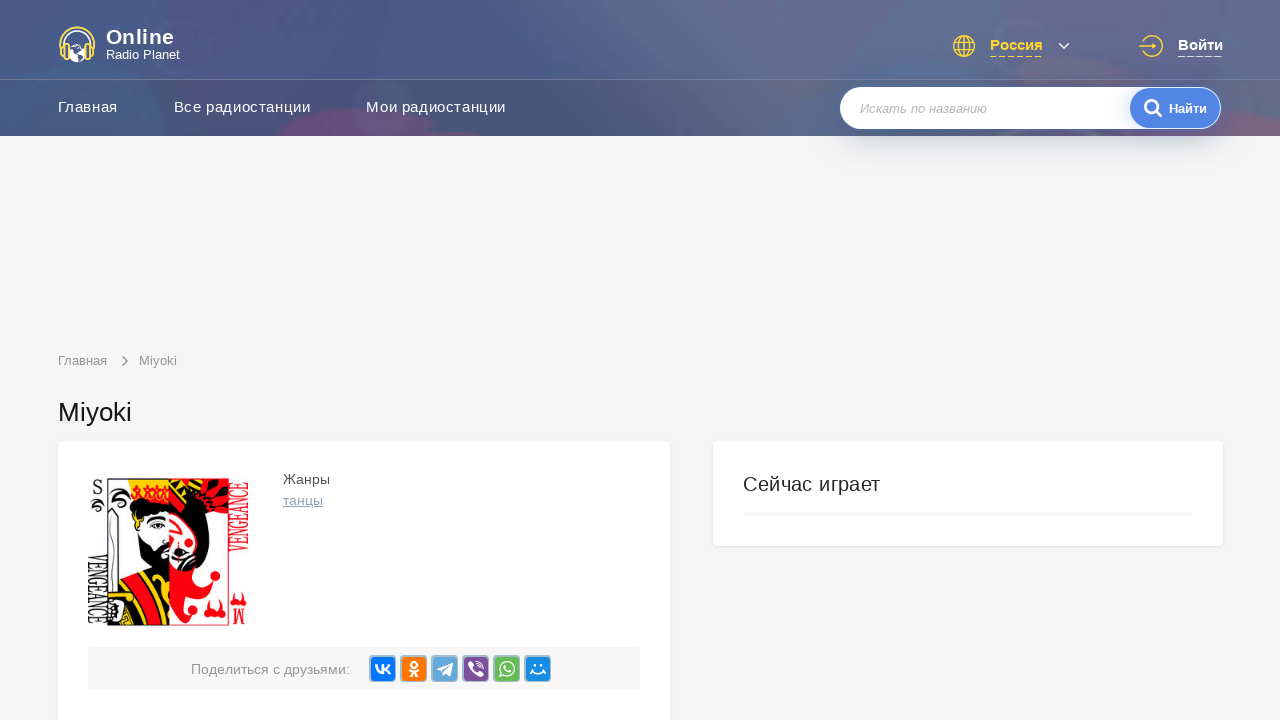

--- FILE ---
content_type: text/html; charset=UTF-8
request_url: https://onlineradioplanet.ru/artist/33721-miyoki
body_size: 4989
content:
<!DOCTYPE html>
<html lang="ru">
<head>
    <meta http-equiv="Content-Type" content="text/html; charset=UTF-8" />
    <meta http-equiv="X-UA-Compatible" content="IE=edge,chrome=1" />

	<meta name="viewport" content="width=device-width, initial-scale=1, maximum-scale=1" />

	<title>Miyoki — какие песни играют сейчас на радио</title>

        <meta name="description" content="Miyoki и ТОП песен, которые сейчас популярны и проигрываются на радиостанциях." />
    
	<meta property="og:site_name" content="OnlineRadioPlanet.ru" />
	<meta property="og:locale" content="ru-ru" />
	<meta property="og:title" content="Miyoki — какие песни играют сейчас на радио" />
	<meta property="og:url" content="https://onlineradioplanet.ru/artist/33721-miyoki" />
	<meta property="og:description" content="Miyoki и ТОП песен, которые сейчас популярны и проигрываются на радиостанциях." />
	<meta property="og:image" content="https://onlineradioplanet.ru/artist/d6312985d24a738aefc5623865d5fb20.jpg" />
	<meta property="og:image:width" content="470" />
	<meta property="og:image:height" content="245" />

	<link rel="stylesheet" media="only screen" href="https://onlineradioplanet.ru/css/app.css?v=1702344709"/>

	
    <link rel="shortcut icon" href="https://onlineradioplanet.ru/img/favicon/favicon.ico" />
    <link rel="apple-touch-icon" href="https://onlineradioplanet.ru/img/favicon/apple-icon-72x72.png" sizes="72x72" />
    <link rel="icon" type="image/png" href="https://onlineradioplanet.ru/img/favicon/favicon-32x32.png" sizes="32x32" />
    <link rel="icon" type="image/png" href="https://onlineradioplanet.ru/img/favicon/favicon-16x16.png" sizes="16x16" />
    <link rel="manifest" href="https://onlineradioplanet.ru/img/favicon/manifest.json" />
    <meta name="theme-color" content="#2f344f" />

	<script type="application/ld+json">
	{
		"@context": "https://schema.org",
		"@type": "WebSite",
		"name": "OnlineRadioPlanet",
		"url": "https://onlineradioplanet.ru"
	}
	</script>

        <meta name="robots" content="index,follow" />
    
        <link rel="canonical" href="https://onlineradioplanet.ru/artist/33721-miyoki" />
    
    <!-- Yandex.RTB -->
    <script>window.yaContextCb=window.yaContextCb||[]</script>
    <script src="https://yandex.ru/ads/system/context.js" async></script>

</head>
<body>

    <div class="main_wrapper" id="main_wrapper">

	    
<div class="mobile-menu" id="js-mobile-menu">
    <nav class="mobile-menu__nav">
        <ul class="mobile-menu__list">
            <li>
                <a class="ajaxify" href="https://onlineradioplanet.ru">
                    <span>Главная</span>
                </a>
            </li>
                        <li>
                <a class="ajaxify" title="Радио онлайн" href="https://onlineradioplanet.ru/ru">
                    <span>Все радиостанции</span>
                </a>
            </li>
                        <li>
                <a rel="nofollow" href="https://onlineradioplanet.ru/favourite" onclick="return goToFavourites();">
                    <span>Избранные радиостанции</span>
                </a>
            </li>
        </ul>
    </nav>

    <div class="mobile-menu__search">
        <form class="form__search" action="https://onlineradioplanet.ru/search" method="GET">
            <div class="form__search-input">
                <input type="text" required="required" placeholder="Искать по названию" name="search" />
                <div class="form__search-submit">
                    <i class="form__search-submit--icon"></i>
                    <input type="submit" value="Найти" />
                </div>
            </div>
        </form>
    </div>

    <div class="mobile-menu__controls">
                <ul class="header__language" onclick="this.classList.toggle('active');">
            <li class="header__language-current">
                <span class="header__language-text">Россия</span>
            </li>
            <li class="header__language-dropdown">
                <ul class="header__language-list">
                                        <li  class="current"  >
                        <a rel="nofollow" onclick="return changeCountry('ru');" href="#">Россия</a>
                    </li>
                                        <li  >
                        <a rel="nofollow" onclick="return changeCountry('ua');" href="#">Украина</a>
                    </li>
                                        <li  >
                        <a rel="nofollow" onclick="return changeCountry('by');" href="#">Беларусь</a>
                    </li>
                                    </ul>
            </li>
        </ul>
                            <a rel="nofollow" class="header__auth js-call-auth-modal" href="#">
                <span class="header__auth-text">Войти</span>
            </a>
            </div>
</div>

<div class="auth-popup" id="js-auth-modal">
    <div class="auth-popup__wrapper"><span class="auth-popup__close" id="js-auth-close"></span>
        <p class="auth-popup__caption">Авторизация</p><span class="auth-popup__additional">Авторизация требуется только для хранения ваших персональных установок</span>
        <div class="auth-popup__choose"><span class="auth-popup__attention">Войти через:</span>
            <ul class="auth-popup__links">
                <li class="auth-popup__links--fb"><a href="https://onlineradioplanet.ru/social/redirect/ok"><i></i><span>Facebook</span></a></li>
                <li class="auth-popup__links--google"><a onclick="return openSocialLink(this);" rel="nofollow" href="#"><i></i><span>Google+</span></a></li>
                <li class="auth-popup__links--yandex"><a onclick="return openSocialLink(this);" rel="nofollow" href="#"><i></i><span>Yandex</span></a></li>
                <li class="auth-popup__links--vk"><a onclick="return openSocialLink(this);" rel="nofollow" href="#"><i></i><span>Vkontakte</span></a></li>
            </ul>
        </div>
    </div>
</div>

<header class="header header-inner">
    <div class="header__top">
        <div class="container">
            <a class="header__logo ajaxify" href="https://onlineradioplanet.ru">
                <img class="header__logo-img" src="https://onlineradioplanet.ru/img/logo.svg" alt="Слушать радио онлайн | Online Radio Planet" />
                <div class="header__logo-text">
                    <span class="header__logo-text--big">Online</span>
                    <span class="header__logo-text--small">Radio Planet</span>
                </div>
            </a>
            <div class="header__controls">
                <button class="header__controls-hamburger" id="js-hamburger">
                    <span class="header__controls-hamburger--line"></span>
                </button>
                                <ul class="header__language" onclick="this.classList.toggle('active');">
                    <li class="header__language-current">
                        <span class="header__language-text">Россия</span>
                    </li>
                    <li class="header__language-dropdown">
                        <ul class="header__language-list">
                                                            <li  class="current"  >
                                    <a rel="nofollow" onclick="return changeCountry('ru');" href="#">Россия</a>
                                </li>
                                                            <li  >
                                    <a rel="nofollow" onclick="return changeCountry('ua');" href="#">Украина</a>
                                </li>
                                                            <li  >
                                    <a rel="nofollow" onclick="return changeCountry('by');" href="#">Беларусь</a>
                                </li>
                                                    </ul>
                    </li>
                </ul>
                
                                    <a rel="nofollow" class="header__auth js-call-auth-modal" href="#">
                        <span class="header__auth-text">Войти</span>
                    </a>
                            </div>
        </div>
    </div>
    <div class="header__bottom">
        <div class="container clearfix">
            <nav class="header-inner__nav">
                <ul class="header-inner__list">
                    <li>
                        <a class="ajaxify" href="https://onlineradioplanet.ru">Главная</a>
                    </li>
                                        <li>
                        <a class="ajaxify" title="Радио онлайн" href="https://onlineradioplanet.ru/ru">Все радиостанции</a>
                    </li>
                                        <li>
                        <a class="ajaxify" rel="nofollow" href="https://onlineradioplanet.ru/favourite" onclick="return goToFavourites();">Мои радиостанции</a>
                    </li>
                </ul>
            </nav>
            <form class="form__search header-inner__search" action="https://onlineradioplanet.ru/search" method="GET">
                <div class="form__search-input">
                    <input type="text" required="required" placeholder="Искать по названию" name="search" />
                    <div class="form__search-submit">
                        <i class="form__search-submit--icon"></i>
                        <input type="submit" value="Найти" />
                    </div>
                </div>
            </form>
        </div>
    </div>
</header>

<main class="section section-inner radio track-item">
    
    <div class="container-ads-top">
 <!--  <div class="section-fox"></div> -->
<!-- Yandex.RTB R-A-11846869-1 -->
<div id="yandex_rtb_R-A-11846869-1"></div>
<script>
window.yaContextCb.push(() => {
    Ya.Context.AdvManager.render({
        "blockId": "R-A-11846869-1",
        "renderTo": "yandex_rtb_R-A-11846869-1"
    })
})
</script>
    
</div>    
    <div class="container">
        <ul class="section-inner__breadcrumbs" itemscope="itemscope" itemtype="http://schema.org/BreadcrumbList">
	                
            <li itemprop="itemListElement" itemscope="itemscope" itemtype="http://schema.org/ListItem">
                <a href="https://onlineradioplanet.ru" class="ajaxify" itemprop="item">
                    <span itemprop="name">Главная</span>
                    <meta itemprop="position" content="1">
                </a>
            </li>
                                <li><span>Miyoki</span></li>
            </ul>

    </div>

    <div class="container">
        <div class="section-inner__top">
            <h1 class="caption">Miyoki</h1>
        </div>
    </div>

    <div class="container clearfix container-full-width-on-mobile">

		<div class="section-inner__left">
			<div class="radio__section section--shadow">
			    
                <div class="radio__top clearfix radio-side-padding">
                    
                                        <div class="radio__top-station">
                        <img class="radio__top-logo" src="https://onlineradioplanet.ru/artist/d6312985d24a738aefc5623865d5fb20.jpg" alt="Miyoki" />
                    </div>
                                        
                    <div class="radio__top-info">
                        <div class="radio__top-info--track">
                            
                                                        
                                                        
                                                        <span class="radio__top-info--track__title">Жанры</span>
                            <div class="radio__top-info--track__links">
                                                                    <a href="https://onlineradioplanet.ru/styles/tansy" class="ajax">танцы</a>
                                                            </div>
                                                        
                        </div>
                    </div>

				</div>
				
                <div class="radio__share clearfix radio-side-padding radio-margin-top">
                    <div class="radio__share-inner">
                        <p class="radio__share-title">Поделиться с друзьями:</p>
                        <div class="radio__share-socials">
                            <script src="https://yastatic.net/share2/share.js"></script>
                            <div class="ya-share2" data-curtain data-services="vkontakte,odnoklassniki,telegram,viber,whatsapp,moimir"></div>
                        </div>
                    </div>
                </div>
                
                                
                                <div class="track-stations radio-side-padding radio-padding-with-border">
    				<h2 class="track-stations__heading">Радиостанции играющие Miyoki онлайн</h2>
    				<div class="track-stations__list">

                        <div class="radio__playlist-items">
                                                                                                <div class="song_list_item js-playlist ">
                                                                                <div class="song_cover">
                                            <img src="https://onlineradioplanet.ru/media180/rr_dubstep.webp" alt="Dubstep" />
                                        </div>
                                                                                <a href="https://onlineradioplanet.ru/ru/record-dubstep" class="ajaxify">
                                            <div class="song_name_block">
                                                <div class="song_name">
                                                    <span>Dubstep</span>
                                                    <span class="song_name-grey">(Avalanche)</span>
                                                </div>
                                            </div>
                                        </a>
                                    </div>
                                                                                    </div>
                        
                                                
                    </div>
                </div>
                                
                <div class="track-stations radio-side-padding radio-padding-with-border">
    				<h2 class="track-stations__heading">Топ композиции Miyoki</h2>
    				<div class="track-stations__list">

                        <div class="radio__playlist-items">
		                    		                        		                        
                                    <div class="song_list_item js-playlist">
                                        <span class="song_number">#1</span>
                                                                                <div class="song_cover">
                                            <img src="https://onlineradioplanet.ru/album/10e09b5d4e670752e77cd88a375c951b.jpg" alt="Avalanche" />
                                        </div>
                                                                                <a href="https://onlineradioplanet.ru/track/62779" class="ajaxify">
                                            <div class="song_name_block">
                                                <div class="song_name">
                                                    <span>Avalanche</span>
                                                </div>
                                            </div>
                                        </a>
                                    </div>
                        		                    		                    	</div>

                    </div>
                </div>
                    
                
                
                
                
                
                
                
                
			    
		    </div>
	    </div>
	    
        <div class="section-inner__right">
            <div class="section-aside section--shadow">
    <h3>Сейчас играет</h3>
    <div class="radio__playlist-items">
	        </div>
</div>        </div>
	
	</div>
	
</main>





	    <footer class="footer">
    <div class="footer__top">
        <div class="container">
            <nav class="footer__nav">
                <ul class="footer__nav-list">
                    <li><a class="ajaxify" title="Слушать радио онлайн" href="https://onlineradioplanet.ru/ru">Радио онлайн</a></li>
                    <li><a class="ajaxify" href="https://onlineradioplanet.ru/about" rel="nofollow">О проекте</a></li>
                    <li><a class="ajaxify" href="https://onlineradioplanet.ru/contacts" rel="nofollow">Обратная связь</a></li>
                    <li><a class="ajaxify" href="https://onlineradioplanet.ru/vidgets" rel="nofollow">Радио на сайт</a></li>
                </ul>
            </nav>
        </div>
    </div>
    <div class="footer__bottom">
        <div class="container"><p class="footer__copyright">Все права защищены © 2026 Online Radio Planet</p></div>
    </div>
</footer>

	    
	</div>

	<div id="loader-wrapper">
        <div id="loading_block" class="lds-roller">
            <div></div>
            <div></div>
            <div></div>
            <div></div>
            <div></div>
            <div></div>
            <div></div>
            <div></div>
        </div>
    </div>

    <div id="footer_player" class="footer_player ">
        <div class="footer_player_wrapper">
            <div class="top_row">
                <div class="timeline">
                    <div class="timeline_bar">
                        <div class="bar_block">
                            <div class="bar_block_inner"></div>
                            <div class="timeline_start"></div>
                            <div class="timeline_end"></div>
                        </div>
                    </div>
                </div>
                <div class="title_block"></div>
            </div>
            <div class="bottom_row">
                <div class="image">
                    <a rel="nofollow" href="" class="ajaxify">
                        <img alt="" src="">
                    </a>
                </div>
                <div class="title_block">
                    <div class="station_name">
                    	<a class="ajaxify" href="#"></a>
                    </div>
                    <div class="song_name">
                    	<a class="ajaxify" href="#"></a>
                    </div>
                </div>
                <div class="bottom_row_controls">
                    <a class="bottom_row_controls_rewind" href="#" onclick="SongPlaylist.playPrev(); return false;">
                        <div class="prev"></div>
                    </a>
                    <div class="play_pause">
                        <a class="play js-play active" href="#">
                        	<i class="play_pause--play"></i>
                        </a>
                        <a class="pause js-pause" href="#">
                        	<i class="play_pause--pause">
                        		<i class="loading_block"></i>
                        	</i>
                        </a>
                    </div>
                    <a class="bottom_row_controls_rewind" href="#" onclick="SongPlaylist.playNext(); return false;">
                        <div class="next"></div>
                    </a>
                </div>

                <div class="volume_block">
                    <!--            <i class="volume_icon volume_icon_on"></i>-->
                    <input class="volume js-volume" type="range" min="0" max="100" value="100">
                </div>
                <div class="favourite_block">
                    <a rel="nofollow" class="section-inner__like " title="Добавить в избранное" data-station_id="3" data-titletoggle="Удалить из избранного" href="#" onclick="changeFavourites(this); return false;">
                        <svg version="1.1" xmlns="http://www.w3.org/2000/svg" xmlns:xlink="http://www.w3.org/1999/xlink" x="0px" y="0px" viewBox="0 0 512 512" style="enable-background:new 0 0 512 512;" xml:space="preserve"><g>
                                <g>
                                    <path d="M376,30c-27.783,0-53.255,8.804-75.707,26.168c-21.525,16.647-35.856,37.85-44.293,53.268							c-8.437-15.419-22.768-36.621-44.293-53.268C189.255,38.804,163.783,30,136,30C58.468,30,0,93.417,0,177.514							c0,90.854,72.943,153.015,183.369,247.118c18.752,15.981,40.007,34.095,62.099,53.414C248.38,480.596,252.12,482,256,482							s7.62-1.404,10.532-3.953c22.094-19.322,43.348-37.435,62.111-53.425C439.057,330.529,512,268.368,512,177.514							C512,93.417,453.532,30,376,30z"></path>
                                </g>
                            </g></svg>
                    </a>
                </div>
            </div>
        </div>
    </div>
    <audio id="audio_obj"></audio>

	<script>var CSRF_TOKEN_MODIFY = "ohPG2gjPEu5Me0ofLtWlXkjOlY6zH9AeIHP9IjnD";</script>

	<script src="https://onlineradioplanet.ru/js/jquery.min.js"></script>
		<script src="https://onlineradioplanet.ru/js/history.min.js"></script>
	<script src="https://onlineradioplanet.ru/js/player_new.js"></script>
	<script src="https://onlineradioplanet.ru/js/main.min.js?v=1702655790"></script>

		<script>
        $(".artist-tracks__show").click(function (e) {
            e.preventDefault()
            $(".song_list_item").removeClass('song_list_item-hide');
            $(this).hide();
        });
	</script>
	
    
    <!-- Yandex.Metrika counter --> <script type="text/javascript" > (function(m,e,t,r,i,k,a){m[i]=m[i]||function(){(m[i].a=m[i].a||[]).push(arguments)}; m[i].l=1*new Date(); for (var j = 0; j < document.scripts.length; j++) {if (document.scripts[j].src === r) { return; }} k=e.createElement(t),a=e.getElementsByTagName(t)[0],k.async=1,k.src=r,a.parentNode.insertBefore(k,a)}) (window, document, "script", "https://mc.yandex.ru/metrika/tag.js", "ym"); ym(95891548, "init", { clickmap:true, trackLinks:true, accurateTrackBounce:true }); </script> <noscript><div><img src="https://mc.yandex.ru/watch/95891548" style="position:absolute; left:-9999px;" alt="" /></div></noscript> <!-- /Yandex.Metrika counter -->



</body>
</html>


--- FILE ---
content_type: text/css
request_url: https://onlineradioplanet.ru/css/app.css?v=1702344709
body_size: 21575
content:
body {
	font-size: 16px;
	position: relative;
	font-family: Arial,Helvetica,sans-serif;
	font-weight: 400;
	min-height: 100vh;
	display: flex;
	flex-direction: column;
}

html,body {
	overflow-x: hidden;
}

* {
	margin: 0;
	padding: 0;
	box-sizing: border-box;
	-webkit-tap-highlight-color: transparent;
}

a,img {
	border: none;
	outline: none;
}

input:-ms-input-placeholder,textarea:-ms-input-placeholder {
	color: #b7b7b7 !important;
	font-family: Arial,Helvetica,sans-serif !important;
	font-style: italic !important;
	font-weight: 400 !important;
}

input::placeholder,textarea::placeholder {
	color: #b7b7b7;
	font-family: Arial,Helvetica,sans-serif;
	font-style: italic;
	font-weight: 400;
}

.radio__share-socials .ya-share2__badge {
    margin-top: 1.5px;
}

.radio__share-socials .ya-share2__container_mobile .ya-share2__badge {
    border-radius: 4px;
}

.radio__share-socials .ya-share2__container_mobile.ya-share2__container_size_m .ya-share2__icon {
    height: 24px;
    width: 24px;
}

h1 {
	font-size: 26px;
	line-height: 1.3;
}

.playlist {
	overflow-y: hidden;
}

.playlist__schedule {
    display: inline-block;
    list-style-type: none;
    margin-bottom: 20px;
}

.playlist__schedule li {
    display: inline;
}

.playlist__schedule li a {
    color: #777;
    float: left;
    padding: 8px 16px;
    text-decoration: none;
    text-align: center;
    margin: 0 15px;
    border-bottom: 2px solid transparent;
}

.playlist__schedule li a.active {
    border-color: #5386e4;
}

.playlist__schedule li a span {
    color: #5a5a5a;
    display: block;
    font-weight: bold;
    margin-bottom: 7px;
}

h2,h3,h5 {
	font-weight: 400;
	font-size: 18px;
	letter-spacing: .4px;
	color: #272727;
	line-height: 1.3;
	margin-bottom: 10px;
}

.header__text h2 {
	color: #fff;
	text-transform: none;
}

h2 {
	font-size: 20px;
	margin-bottom: 15px;
}

h3 {
	font-size: 18px;
	margin-bottom: 10px;
}

button,textarea,input {
	font-family: Arial,Helvetica,sans-serif;
}

button:focus,textarea:focus,input:focus {
	outline: 0;
}

.song_name_block-pl {
    padding-left: 10px;
}

.main_wrapper {
	display: -webkit-flex;
	display: -moz-flex;
	display: -ms-flexbox;
	display: -o-flex;
	display: flex;
	-ms-flex-direction: column;
	flex-direction: column;
	flex-grow: 1;
	justify-content: space-between;
}

.track-item .radio__top-logo {
    border-radius: 12px;
}

.track-item .radio__top-info--track {
    font-size: 14px;
    color: #545454;
}

.track-item .radio__top-info--track__title {
    display: block;
    margin-bottom: 5px;
}

.track-item .radio__top-info--track__links {
    margin-bottom: 15px;
}

.track-item .radio__top-info--track a {
    color: #8ca4b3;
}

.track-item .radio__top-info--track a:hover {
    color: #8ca4b3;
    border-color: #8ca4b3;
}

.radio__top-info--track__links.radio__top-info--track__links-grey {
    color: #777;
}

.footer_player {
	position: fixed;
	bottom: 0;
	z-index: 9999;
	width: 100%;
	background: #fff;
	-moz-transition: height .5s;
	-ms-transition: height .5s;
	-o-transition: height .5s;
	-webkit-transition: height .5s;
	transition: height .5s;
	height: 0;
	overflow: hidden;
}

.footer_player .station_name {
	font-weight: bold;
	color: #717171;
	font-size: 15px;
	overflow: hidden;
	text-overflow: ellipsis;
}

.footer_player .station_name a {
	text-decoration: none;
	color: #6e6e6e;
	transition: .3s color,border-color ease;
	border-bottom: 1px solid transparent;
	white-space: nowrap;
}

.footer_player .station_name a:hover {
	color: #8ca4b3;
	border-color: #8ca4b3;
}

.footer_player .song_name {
	font-size: 14px;
	color: #6e6e6e;
	overflow: hidden;
	text-overflow: ellipsis;
}

.footer_player .song_name a {
	text-decoration: none;
	font-size: 14px;
	transition: .3s color,border-color ease;
	border-bottom: 1px solid #6e6e6e;
	color: #6e6e6e;
	white-space: nowrap;
}

.footer_player .song_name a:hover {
	color: #8ca4b3;
	border-color: #8ca4b3;
}

.footer_player .timeline {
	display: flex;
}

.footer_player .timeline .timeline_bar {
	width: 100%;
	padding-bottom: 10px;
}

.footer_player .timeline .timeline_bar:hover {
	cursor: pointer;
}

.footer_player .timeline .timeline_bar .bar_block {
	width: 100%;
	height: 3px;
	background: #d5e2ea;
	position: relative;
	font-size: 0px;
	font-weight: bold;
	transition: .4s all ease;
}

.footer_player .timeline .timeline_bar .bar_block_inner {
	position: absolute;
	height: 100%;
	width: 0%;
	background: #ffa630;
	-webkit-transition: width .1s;
	transition: width .1s;
}

.footer_player .timeline .timeline_bar .bar_block .timeline_start {
	position: absolute;
	left: 10px;
	display: inline-block;
	line-height: 17px;
}

.footer_player .timeline .timeline_bar .bar_block .timeline_end {
	position: absolute;
	right: 10px;
	display: inline-block;
	line-height: 17px;
}

.footer_player.radio .bottom_row .favourite_block {
	display: block;
}

.footer_player.radio .bottom_row .bottom_row_controls_rewind {
	display: none;
}

.footer_player.radio .timeline .timeline_bar:hover {
	cursor: auto;
}

.footer_player.radio .timeline .timeline_bar .bar_block .bar_block_inner {
	display: none;
}

.footer_player:hover .timeline .timeline_bar .bar_block {
	height: 17px;
	font-size: 13px;
}

.footer_player.radio:hover .timeline {
	cursor: auto;
}

.footer_player.radio:hover .timeline .timeline_bar .bar_block {
	height: 3px;
	font-size: 0px;
}

.footer_player .bottom_row {
	display: -webkit-flex;
	display: -moz-flex;
	display: -ms-flexbox;
	display: -o-flex;
	display: flex;
	align-items: center;
	max-width: 800px;
	margin: 0 auto;
	padding: 0px 15px 10px;
}

.footer_player .bottom_row .favourite_block {
	margin-left: 30px;
	display: none;
}

.footer_player .bottom_row .favourite_block a {
	float: none;
	display: block;
	margin: 0;
	height: 33px;
	width: 33px;
}

.footer_player .bottom_row .volume_block {
	margin-left: 30px;
	max-width: 80px;
	min-width: 51px;
}

.footer_player .bottom_row .volume_block .volume_icon {
	vertical-align: middle;
	width: 16px;
	display: inline-block;
	height: 12px;
	background-position: center;
	background-repeat: no-repeat;
	background-size: cover;
	margin-right: 7px;
}

.footer_player .bottom_row .volume_block .volume_icon_on {
	background-image: url(/img/speaker-filled-audio-tool.svg);
}

.footer_player .bottom_row .volume_block .volume_icon_off {
	background-image: url(/img/speaker-filled-audio-tool-off.svg);
}

.footer_player .bottom_row .volume_block .volume_icon .volume {
	display: inline-block;
	width: calc(100% - 23px);
	vertical-align: middle;
}

.footer_player .bottom_row .title_block {
	display: inline-block;
	-ms-flex: 1 1 auto;
	flex: 1 1 auto;
	align-items: center;
	line-height: 20px;
	overflow: hidden;
}

.footer_player .bottom_row .image {
	display: inline-block;
	margin-right: 15px;
}

.footer_player .bottom_row .image img {
	max-height: 50px;
}

.footer_player .bottom_row .bottom_row_controls {
	display: flex;
	align-items: center;
	margin-left: 15px;
}

.footer_player .bottom_row .bottom_row_controls .play_pause {
	display: inline-block;
}

.footer_player .bottom_row .bottom_row_controls .play_pause .play_pause--pause,.footer_player .bottom_row .bottom_row_controls .play_pause .play_pause--play {
	width: 50px;
	height: 50px;
}

.footer_player .bottom_row .bottom_row_controls_rewind {
	display: inline-block;
}

.footer_player .bottom_row .bottom_row_controls .prev,.footer_player .bottom_row .bottom_row_controls .next {
	width: 35px;
	height: 25px;
	margin: 10px;
	background-position: center;
	background-repeat: no-repeat;
	display: block;
	background-size: cover;
	background-image: url("/img/play_prev.svg");
}

.footer_player .bottom_row .bottom_row_controls .next {
	background-image: url("/img/play_next.svg");
}

.play_pause .play,.play_pause .pause {
	display: none;
	vertical-align: bottom;
}

.play_pause .play.active,.play_pause .pause.active {
	display: inline-block;
}

.play_pause--play,.play_pause--pause {
	padding: 7%;
	background-position: center;
	background-repeat: no-repeat;
	display: block;
	background-size: cover;
	background-image: url(/img/player-play-icon.svg);
	height: 50px;
	width: 50px;
	margin: 0 auto;
}

.play_pause--pause {
	background-image: url(/img/player-pause-icon.svg);
}

.preloading .loading_block {
	display: block;
	vertical-align: middle;
	width: 100%;
	height: 100%;
	background-image: url(/img/play_preloader.svg);
	background-position: center;
	background-repeat: no-repeat;
	background-size: cover;
}

.load_more {
	padding-top: 10px;
	text-align: center;
	margin: auto;
	clear: both;
	width: 100%;
}

.load_more .refresh {
	width: 20px;
	height: 20px;
	float: left;
}

.load_more a {
	color: #a6bcca;
	text-decoration: none;
}

.load_more a span {
	border-bottom: 1px solid #8ca4b3;
	color: #8ca4b3;
}

.load_more a:hover {
	color: #8ca4b3;
}

.load_more a:before {
	content: "";
	display: inline-block;
	vertical-align: middle;
	height: 20px;
	background-repeat: no-repeat;
	background-position: center;
	background-size: cover;
	margin-right: 11px;
	width: 20px;
	background-image: url(/img/refresh.svg);
}

.padding_bottom_70 {
	padding-bottom: 70px;
}

.main_container {
	padding: 35px;
}

.main_container .block_title {
	padding: 31px 0px 3px;
	font-size: 18px;
}

.main_container .gray_frame {
	background: #f6f6f6;
	padding: 26px;
	display: inline-block;
}

.round_corners {
	border-radius: 4px;
}

.block_label {
	font-size: 14px;
	font-weight: bold;
	text-align: center;
	padding-top: 15px;
	text-decoration: none;
	color: #191919;
}

.song__share {
	width: 100%;
	margin: 25px 0px 35px 0px;
}

.song__share-socials {
	list-style-type: none;
}

.song__share-socials:after {
	content: "";
	display: table;
	clear: both;
}

.song__share-socials li {
	float: left;
	margin-right: 10px;
}

.song__share-socials li.song__share-socials--fb a {
	background: #3b5998;
}

.song__share-socials li.song__share-socials--fb a:hover {
	background-color: #3b5998;
}

.song__share-socials li.song__share-socials--fb a i {
	background-image: url(/img/radio-page-socials/facebook.svg);
	width: 10px;
	height: 16px;
}

.song__share-socials li.song__share-socials--vk a {
	background-color: #6383a8;
	line-height: 28px;
}

.song__share-socials li.song__share-socials--vk a:hover {
	background-color: #5181B8;
}

.song__share-socials li.song__share-socials--vk a i {
	background-image: url(/img/radio-page-socials/vk.svg);
	width: 17px;
	height: 11px;
}

.song__share-socials li.song__share-socials--odn a {
	background-color: #d57819;
}

.song__share-socials li.song__share-socials--odn a:hover {
	background-color: #ff9b34;
}

.song__share-socials li.song__share-socials--odn a i {
	background-image: url(/img/radio-page-socials/odnoklassniki.svg);
	width: 11px;
	height: 15px;
}

.song__share-socials li.song__share-socials--google a {
	background-color: #d34836;
	line-height: 29px;
}

.song__share-socials li.song__share-socials--google a:hover {
	background-color: #d34836;
}

.song__share-socials li.song__share-socials--google a i {
	background-image: url(/img/radio-page-socials/google-plus.svg);
	width: 17px;
	height: 13px;
}

.song__share-socials li.song__share-socials--twitter a {
	background-color: #1da1f2;
}

.song__share-socials li.song__share-socials--twitter a:hover {
	background-color: #77b6f0;
}

.song__share-socials li.song__share-socials--twitter a i {
	background-image: url(/img/radio-page-socials/twitter.svg);
	width: 16px;
	height: 14px;
}

.song__share-socials li:last-child {
	margin-right: 0;
}

.song__share-socials li a {
	display: block;
	height: 27px;
	border-radius: 4px;
	width: 27px;
	line-height: 32px;
	transition: .3s background-color ease;
	background-color: #a6bcca;
}

.song__share-socials li a i {
	display: inline-block;
	background-position: center;
	background-repeat: no-repeat;
	background-size: cover;
	margin: auto;
}

.song__share-title {
	font-size: 14px;
	color: #989898;
	margin: 0px 15px;
}

.song__share-inner {
	border-radius: 4px;
	padding: 8px 0;
	text-align: center;
	background: #f7f7f7;
	padding: 8px 10px;
	line-height: 30px;
}

.song__share-inner>* {
	display: inline-block;
	vertical-align: middle;
}

.song_left_column {
	float: left;
	min-width: 300px;
	max-width: 40%;
}

.song_right_column {
	overflow: hidden;
	padding-left: 35px;
}

.song_artist_img {
	max-width: 100%;
	border-radius: 4px;
	max-height: 500px;
	margin-bottom: 25px;
}

.song_video {
	margin-bottom: 30px;
}

.song_video a:hover img {
	opacity: .5;
	transition: all .3s;
}

.song_video a:hover .video_play_icon {
	background: url(/img/video-play-active.svg);
	background-position: center;
	background-size: cover;
	background-repeat: no-repeat;
}

.song_video img {
	width: 100%;
	max-width: 500px;
}

.song_video .video_play_icon {
	position: absolute;
	top: 50%;
	left: 50%;
	display: block;
	width: 64px;
	height: 64px;
	margin-top: -33px;
	margin-left: -33px;
	background: url(/img/video-play-icon.svg);
	background-position: center;
	background-size: cover;
	background-repeat: no-repeat;
}

.song_video a div {
	position: relative;
}

.song_album a {
	color: #000;
	text-decoration: none;
}

.song_album img {
	width: 100%;
	display: block;
}

.song_album:hover img {
	opacity: .6;
	transition: .3s all ease;
}

.song_shadow {
	background: #000;
}

.song_details {
	padding-top: 25px;
}

.song_details_row {
	font-size: 14px;
	color: #6e6e6e;
	line-height: 25px;
}

.song_details_row a {
	color: #506b7c;
	text-decoration: underline;
	text-underline-color: #a7b5bd;
}

.song_details_row a:hover {
	text-decoration: none;
}

.song_details_title {
	color: #595959;
	font-weight: bold;
}

.song_controls {
	padding-top: 13px;
	font-size: 14px;
	line-height: 50px;
}

.song_controls a {
	text-decoration: none;
	margin-right: 40px;
}

.song_controls_download {
	background: #5386e4;
	height: 38px;
	border-radius: 19px;
	display: inline-block;
	line-height: 38px;
	position: relative;
	transition: .3s all ease;
}

.song_controls_download:hover {
	background: #5d8eec;
}

.song_controls_download_icon {
	background-image: url(/img/icon_download.svg);
	height: 16px;
	width: 19px;
	display: inline-block;
	margin: 0px 20px 0px 30px;
	background-position: center;
	background-size: cover;
	background-repeat: no-repeat;
	position: absolute;
	top: 50%;
	-webkit-transform: translateY(-50%);
	-moz-transform: translateY(-50%);
	-ms-transform: translateY(-50%);
	-o-transform: translateY(-50%);
	transform: translateY(-50%);
}

.song_controls_download_text {
	color: #fff;
	margin: 0px 30px 0px 60px;
}

.song_controls_favourites {
	height: 38px;
	border-radius: 19px;
	display: inline-block;
	line-height: 38px;
	position: relative;
	-webkit-box-shadow: inset 0px 0px 0px 10px #ececec;
	-moz-box-shadow: inset 0px 0px 0px 10px #ececec;
	box-shadow: inset 0px 0px 0px 2px #ececec;
}

.song_controls_favourites.active svg {
	fill: #ffa630;
}

.song_controls_favourites.active:hover svg {
	fill: #ffb553;
}

.song_controls_favourites:hover svg {
	fill: #bcd3e2;
}

.song_controls_favourites_icon {
	width: 22px;
	display: inline-block;
	margin: 0px 5px 0px 30px;
}

.song_controls_favourites_icon svg {
	display: inline-block;
	vertical-align: middle;
	fill: #a6bcca;
	transition: .3s all ease;
}

.song_controls_favourites_text {
	display: inline-block;
	color: #606060;
}

.song_controls_favourites_count {
	display: inline-block;
	color: #5386e4;
	margin: 0px 20px 0px 10px;
	font-weight: bold;
}

.song_text_block {
	border: 2px solid #f1f1f1;
	padding: 25px 30px;
}

.song_text_title {
	font-size: 18px;
	padding-bottom: 20px;
}

.song_text_content {
	color: #5d5c5c;
	line-height: 1.5em;
	height: 9em;
}

.song_player_text {
	text-decoration: none;
	color: #5386e4;
	font-size: 15px;
	font-weight: bold;
	padding: 0px 30px 0px 18px;
}

.song_player_text span {
	border-bottom: 1px dashed;
}

.song_player_block {
	background: #f7f7f7;
	padding: 16px 22px;
	display: flex;
	align-items: center;
	width: 100%;
}

.song_player_block .pause {
	display: none;
}

.song_player_block .pause.active {
	display: block;
}

.song_player_block .volume {
	max-width: 100px;
}

.song_player_block .play_pause {
	display: flex;
	align-items: center;
}

.song_player_block a {
	text-decoration: none;
}

.song_player--play,.song_player--pause {
	width: 51px;
	height: 51px;
	padding: 4%;
	background-position: center;
	background-repeat: no-repeat;
	display: block;
	background-size: cover;
	background-image: url(/img/player-play-icon.svg);
}

.song_player--pause {
	background-image: url(/img/player-pause-icon.svg);
}

.song_related_block {
	padding: 30px 0px;
}

.song_related_list {
	border: 2px solid #f7f7f7;
}

.load_progress {
	display: none;
	margin-top: 20px;
}

.load_progress_label {
	font-weight: bold;
	font-size: 14px;
	color: #595959;
}

.load_progress_block {
	width: 100%;
	background-color: #d5e2ea;
	margin-top: 10px;
}

.load_progress_bar {
	width: 1%;
	height: 10px;
	background-color: green;
	transition: width .5s;
}

.song_list_block {
	border: 2px solid #f7f7f7;
}

.song_list_item {
	width: 100%;
	background: #fff;
	display: -webkit-box;
	display: -webkit-flex;
	display: -ms-flexbox;
	display: flex;
	-ms-flex-pack: center;
	align-items: center;
	color: #636363;
	font-size: 13.5px;
}

.song_list_item.song_list_item-hide {
    display: none;
}

.song_list_item:nth-child(2n+1) {
	background: #f7f7f7;
}

.song_list_item a {
	color: #989898;
	text-decoration: none;
	width: 100%;
}

.song_list_item a:hover {
	color: #5386e4;
	text-decoration: underline;
}

.song_list_item a:hover span {
	color: #5386e4;
}

.song_list_item .play_button .song_player--play {
	width: 30px;
	height: 30px;
	background-image: url(/img/player-play-icon-gray.svg?v=1);
}

.song_list_item .play_button .song_player--pause {
	width: 30px;
	height: 30px;
}

.song_list_item .play_button .pause {
	display: none;
}

.song_list_item .play_button .pause.active {
	display: inline-block;
}

.song_list_item .play_pause {
	padding: 7px 18px;
}

.song_list_item .play_pause:hover .song_player--play {
	background-image: url(/img/player-play-icon.svg);
}

.song_list_item .no_track {
	padding: 12px 24px;
}

.song_list_item .no_track .song_track_icon {
	width: 21px;
	height: 21px;
	display: block;
	background-size: cover;
	background-image: url(/img/radio-info-track.svg);
}

.song_list_item .song_number {
	padding-right: 14px;
}

.song_list_item .song_cover {
    padding: 7px 18px;
}

.song_list_item .song_cover img {
    width: 30px;
    height: 30px;
    border-radius: 4px;
}

.song_list_item .song_name {
	width: 100%;
}

.song_list_item .song_name span {
	color: #5772a5;
}

.song_list_item .song_name span.song_name-grey {
    color: #777;
}

.song_list_item .song_name_label span {
	color: #636363;
}

.song_list_item .song_name_block {
	min-height: 45px;
	display: flex;
	align-items: center;
}

.song_list_item .song_duration {
	padding: 0px 25px 0px 20px;
	color: #5772a5;
}

.song_list_item .song_icon {
	width: 33px;
	height: 33px;
	margin: 12px 18px;
	position: relative;
}

.song_list_item .song_icon i {
	background-image: url(/img/radio-info-track.svg);
	height: 17px;
	width: 17px;
	display: block;
	background-position: center;
	background-size: cover;
	background-repeat: no-repeat;
	position: absolute;
	left: 0;
	top: 50%;
	-webkit-transform: translateY(-50%);
	-moz-transform: translateY(-50%);
	-ms-transform: translateY(-50%);
	-o-transform: translateY(-50%);
	transform: translateY(-50%);
	margin-left: 8px;
}

.radio__playlist-items .song_list_item .song_number {
	padding: 0px 0px 0px 14px;
}

.load_more_link {
	padding-top: 20px;
	text-align: center;
	margin: auto;
	clear: both;
	width: 100%;
}

.load_more_link.left {
	text-align: left;
	padding-left: 20px;
}

.load_more_link a {
	color: #5772a5;
	text-decoration: none;
}

.load_more_link a span {
	border-bottom: 1px solid #8ca4b3;
	color: #8ca4b3;
}

.load_more_link a:hover span {
	border-bottom: none;
}

.artist_albums {
	padding: 20px 0px 50px 0px;
}

.artist_albums_block {
	width: 100%;
	display: flex !important;
	flex-wrap: wrap;
}

.artist_albums .song_album {
	width: 24%;
	margin-bottom: 20px;
	margin-right: 1.33%;
}

.artist_albums .song_album:nth-child(4n) {
	margin-right: 0;
}

.container {
	width: 97%;
	max-width: 1165px;
	margin: 0 auto;
}

.artist_left_column {
	float: left;
	min-width: 300px;
	max-width: 40%;
}

.artist_left_column .song__share {
	margin-top: 0px;
}

.artist_right_column {
	overflow: hidden;
	padding-left: 35px;
}

.artist_list_block {
	border: 2px solid #f7f7f7;
}

.artist_video {
	padding: 20px 0px 50px 0px;
}

.artist_video_block {
	width: 100%;
	display: flex !important;
	flex-wrap: wrap;
}

.artist_video_block .song_video {
	width: 24%;
	margin-bottom: 20px;
	margin-right: 1.33%;
}

.artist_video_block .song_video:nth-child(4n) {
	margin-right: 0;
}

.artist_video_block .song_video a {
	text-decoration: none;
	color: #191919;
}

.artist_details {
	padding-bottom: 25px;
}

.artist_details_row {
	font-size: 14px;
	color: #6e6e6e;
	line-height: 25px;
}

.artist_details_row a {
	color: #506b7c;
	text-decoration: underline;
	text-underline-color: #a7b5bd;
}

.artist_details_row a:hover {
	text-decoration: none;
}

.artist_details_title {
	color: #595959;
	font-weight: bold;
}

.artist_list_wrapper {
	display: flex;
	display: -webkit-box;
	display: -webkit-flex;
	display: -ms-flexbox;
	flex-wrap: wrap;
	-ms-flex-wrap: wrap;
	justify-content: space-between;
	-webkit-box-pack: justify;
	-ms-flex-pack: justify;
}

.artist_list_wrapper .artist_item_block {
	width: 23%;
	-webkit-box-shadow: 0px 0px 1px 1px rgba(0,0,0,0.2);
	-moz-box-shadow: 0px 0px 1px 1px rgba(0,0,0,0.2);
	box-shadow: 0px 0px 1px 1px rgba(0,0,0,0.2);
	transition: .3s all ease;
	margin: 1%;
	margin-bottom: 17px;
}

.artist_list_wrapper .artist_item_block:empty {
	height: 0;
	border: none;
	margin-bottom: 0;
	box-shadow: none;
	-webkit-box-shadow: none;
	-moz-box-shadow: none;
}

.artist_list_wrapper .artist_item_block .block_label {
	padding: 14px 10px;
}

.artist_list_wrapper .artist_item_block:hover {
	background: #5386e4;
}

.artist_list_wrapper .artist_item_block:hover .block_label {
	color: #fff;
}

.artist_list_wrapper .artist_item_block:hover img {
	opacity: .6;
}

.artist_list_wrapper .artist_item_block .artist_image {
	flex-grow: 20;
	-webkit-box-flex: 20;
	-ms-flex-positive: 20;
	background-repeat: no-repeat;
	background-position: center;
	background-size: cover;
	min-height: 280px;
}

.artist_list_wrapper .artist_item_block img {
	width: 100%;
	background-color: #000;
	transition: .3s opacity ease;
	object-fit: cover;
	height: 100%;
}

.artist_list_wrapper .artist_item_block a {
	text-decoration: none;
	display: flex;
	display: -webkit-box;
	display: -ms-flexbox;
	flex-direction: column;
	-webkit-box-orient: vertical;
	-webkit-box-direction: normal;
	-ms-flex-direction: column;
	height: 100%;
}

.artist_list_info {
	margin-bottom: 30px;
}

.artist_list_info_text {
	padding: 20px;
}

.form-page__captcha {
	margin-bottom: 15px;
}

.form-page__input {
	position: relative;
	padding-bottom: 28px;
}

.form-page__input:last-of-type {
	padding-bottom: 0;
	margin-bottom: 15px;
}

.form-page h1.caption {
	text-align: center;
}

.form-page__wrapper {
	text-align: center;
	min-width: 300px;
	max-width: 454px;
	margin: 0 auto;
	padding: 30px;
	border-radius: 4px;
	background-color: #fff;
	box-shadow: 0px 1px 3px 0px rgba(64,64,64,0.15);
}

.form-page__wrapper input[type="submit"] {
	display: block;
	width: 100%;
	background-color: #5386e4;
	color: #fff;
	font-family: Arial,Helvetica,sans-serif;
	font-size: 16px;
	font-weight: 700;
	height: 48px;
	border-radius: 1000px;
	border: 0;
	cursor: pointer;
}

.form-page__wrapper textarea,.form-page__wrapper input:not([type="submit"]) {
	display: block;
	background-color: #fbfafa;
	width: 100%;
	border: 2px solid #dde7fa;
	padding: 0 26px;
	border-radius: 4px;
	font-family: Arial,Helvetica,sans-serif;
	font-size: 14px;
	color: #272727;
}

.form-page__wrapper textarea {
	height: 160px;
	resize: none;
	padding: 16px 26px;
}

.form-page__wrapper input {
	height: 50px;
}

.form-page__wrapper .form_received {
	color: green;
	padding-bottom: 20px;
	font-weight: bold;
}

.form-page__wrapper label {
	display: block;
	text-align: left;
	color: #606060;
	font-size: 15px;
	margin-bottom: 12px;
}

.form-page__wrapper label.form-page__error {
	position: absolute;
	color: #ff5e88;
	font-size: 15px;
	opacity: 0;
	transition: .3s opacity ease;
	font-family: "Arial Narrow",Arial,Helvetica,sans-serif;
	letter-spacing: .3px;
	bottom: 9px;
	right: 0;
	margin-bottom: 0;
}

.form-page__wrapper label.form-page__error.show {
	opacity: 1;
}

.text-block h1 {
	margin-bottom: 20px;
}

.text-block ul,.text-block ol {
	list-style-type: none;
	margin-left: 12px;
	margin-bottom: 16px;
}

.text-block ul li,.text-block ol li {
	position: relative;
	color: #818181;
	font-size: 15px;
	padding-left: 25px;
	margin-bottom: 7px;
	line-height: 1.3;
}

.text-block ul li:last-child,.text-block ol li:last-child {
	margin-bottom: 0;
}

.text-block ul li:before,.text-block ol li:before {
	content: "";
	display: block;
	position: absolute;
	left: 0;
	top: 5px;
	background-color: #ffa630;
	width: 6px;
	height: 6px;
	border-radius: 50%;
}

.text-block h2 {
	padding-top: 35px;
	font-size: 20px;
	margin-bottom: 10px;
}

.text-block>:last-child {
	margin-bottom: 0;
}

.text-block p {
	color: #606060;
	font-size: 14px;
	line-height: 20px;
	margin-bottom: 16px;
}

.text-block strong,.text-block b {
	font-weight: 700;
	color: #505050;
}

.text-block i,.text-block em {
	font-style: italic;
}

.text-block a {
	color: #5772a5;
	text-decoration: none;
}

.text-block a:hover {
	border-bottom: 1px solid #5772a5;
}

.about__wrapper {
	padding: 30px;
}

.about__wrapper p {
	font-size: 17px;
	line-height: 25px;
}

.about__wrapper h3 {
	margin-top: 20px;
}

.clearfix::after {
	content: "";
	display: table;
	clear: both;
}

.clearboth {
	clear: both;
}

.playlist .radio-tabs__content {
	padding: 30px;
}

.playlist_info {
	display: flex;
	padding: 10px;
	margin-bottom: 30px;
	align-items: flex-start;
}

.playlist_info_text {
	padding: 20px;
}

.playlist_info .radio__item {
	margin: 10px;
}

.playlist_info .radio__item:hover {
	border-bottom: none;
}

.playlist_info .radio__item-icon {
	height: 30px;
	background-position: center;
	background-repeat: no-repeat;
	background-size: cover;
	background-image: url(/img/player-play-icon.svg);
	width: 30px;
	float: left;
	margin-top: 3px;
}

.playlist_info .radio__item-title {
	width: calc(100% - 40px);
	margin-bottom: 0px;
}

.radio .caption {
	float: left;
}

.radio-favourites_empty {
	padding: 30px;
}

.radio-favourites_empty_block {
	background: #f9f9f9;
}

.radio-favourites_empty_block .inner_empty {
	padding: 110px 30px;
}

.radio-favourites_empty_block .inner_empty .inner_empty__text span {
	font-size: 14px;
	color: #606060;
	display: block;
	text-align: center;
}

.radio-favourites_empty_block .inner_empty .inner_empty__text .favourite_icon {
	margin: 25px auto;
	width: 23px;
	height: 21px;
}

.radio-favourites_empty_block .inner_empty .inner_empty__text .favourite_icon svg {
	fill: #a6bcca;
	transition: .3s all ease;
}

.radio-favourites_empty_block .inner {
	padding: 75px 0px;
	text-align: center;
}

.radio-favourites_empty_block .inner .favourite_icon {
	margin: 0 auto;
	width: 80px;
	height: 80px;
	border-radius: 40px;
	-webkit-border-radius: 40px;
	-moz-border-radius: 40px;
	background-color: #e0e0e0;
	border: 20px solid transparent;
}

.radio-favourites_empty_block .inner .favourite_icon svg {
	fill: #FFF;
	transition: .3s all ease;
}

.radio-favourites_empty_block .inner .favourite_text {
	margin-top: 25px;
}

.radio-favourites_empty_block .inner .favourite_text span {
	color: #a1a1a1;
	font-size: 16px;
	display: block;
}

.radio-favourites_empty_block .inner .favourite_text .big {
	font-size: 22px;
}

.radio-favourites_empty_block .inner .favourite_auth {
	display: block;
	text-align: center;
	text-decoration: none;
	color: #5386e4;
	margin-top: 35px;
}

.radio-favourites_empty_block .inner .favourite_auth span {
	font-weight: bold;
	border-bottom: 1px dashed #5386e4;
	font-size: 14px;
}

.radio-favourites_empty_block .inner .favourite_auth span:hover {
	border-bottom: 1px solid transparent;
}

#search_all_result>div {
	padding-bottom: 50px;
	padding-top: 10px;
}

.search-form {
	margin-bottom: 30px;
}

.search-form .form__search-input {
	width: 540px;
	height: 55px;
}

.search-form .form__search-submit {
	height: 49px;
}

.search-form .form__search-input input[type="text"] {
	box-shadow: none;
}

.search-form__title {
	font-size: 16px;
	margin-right: 30px;
	color: #797979;
	float: left;
	-webkit-transform: translateY(100%);
	-moz-transform: translateY(100%);
	-ms-transform: translateY(100%);
	-o-transform: translateY(100%);
	transform: translateY(100%);
}

.search-form form {
	float: left;
}

.search-form__wrapper {
	padding: 20px 46px;
	border-radius: 10px;
	width: 69.4%;
	background-color: #e2dbdb;
	box-shadow: inset 0px -3px 5px 0px rgba(0,0,0,0.1);
	margin: 0 auto;
}

.search-form__wrapper:after {
	content: "";
	display: table;
	clear: both;
}

.search-form__key {
	text-align: center;
	font-size: 18px;
	color: #8f8e8e;
	margin: 0 20px 20px;
}

.search-results {
	width: 70%;
	margin: auto;
}

.search-results .radio-list .radio-list__info {
	max-width: 320px;
}

.search-results .radio-tabs__content {
	padding: 30px;
}

.search-results .search_song-wrapper {
	border: 2px solid #f7f7f7;
	border-radius: 4px;
}

.search-results .search_radio-items {
	border-radius: 4px;
	padding-top: 20px;
	width: 100%;
}

.search_radio-items {
	float: left;
	display: flex;
	flex-wrap: wrap;
	justify-content: space-between;
	justify-content: space-evenly;
	-webkit-justify-content: space-evenly;
	-moz-justify-content: space-evenly;
}

.search_radio-items .radio__item {
	text-align: center;
	width: 160px;
	float: left;
	-webkit-border-radius: 10px;
	-moz-border-radius: 10px;
	border-radius: 10px;
	-webkit-box-shadow: 0px 0px 3px 0px rgba(0,0,0,0.17);
	-moz-box-shadow: 0px 0px 3px 0px rgba(0,0,0,0.17);
	box-shadow: 0px 0px 3px 0px rgba(0,0,0,0.17);
	background-color: #fff;
	text-decoration: none;
	margin: 0 .89% 20px;
	position: relative;
}

.search_radio-items .radio__item-img {
	width: 100%;
	height: auto;
	margin: 0 auto;
	-webkit-border-radius: 10px 10px 0 0;
	-moz-border-radius: 10px 10px 0 0;
	border-radius: 10px 10px 0 0;
}

.search_radio-items .radio__item-info {
	display: table;
	height: 42px;
	width: 100%;
	padding: 0 14px;
}

.search_radio-items .radio__item-title {
	display: table-cell;
	vertical-align: middle;
}

.search_radio-items .radio__item span {
	-webkit-transition: .3s color ease;
	-o-transition: .3s color ease;
	-moz-transition: .3s color ease;
	transition: .3s color ease;
	font-size: 14px;
	letter-spacing: .7px;
	color: #333;
	line-height: 15px;
	display: inline-block;
}

.search_radio-items .radio__item:after {
	content: "";
	display: block;
	position: absolute;
	z-index: 0;
	left: 0;
	top: 0;
	bottom: 0;
	-webkit-border-radius: 10px;
	-moz-border-radius: 10px;
	border-radius: 10px;
	right: 0;
	border: 2px solid transparent;
	-webkit-transition: .3s border-color ease;
	-o-transition: .3s border-color ease;
	-moz-transition: .3s border-color ease;
	transition: .3s border-color ease;
}

.search_radio-items .radio__item:hover .radio__item-title span {
	color: #5386e4;
	text-decoration: underline;
	text-decoration-color: #98b6ef;
}

.search_radio-items .radio__item:hover .radio__item-title .frequency {
	color: #6d6d6d;
	text-decoration: none;
}

.search_radio-items .radio__item:hover:after {
	border-color: #98b6ef;
}

.search_radio-items .radio__item:empty {
	height: 0;
	border: none;
	margin-bottom: 0;
}

.search_radio-items .radio__item:empty:hover:after {
	border: none;
}

.search_artist-wrapper .artist_list_wrapper .artist_item_block .artist_image {
	min-height: 200px;
}

.radio_contact_item {
	position: relative;
	border: 1px solid #f7f7f7;
	border-radius: 3px;
	-webkit-border-radius: 3px;
	-moz-border-radius: 3px;
	padding: 15px;
	color: #595959;
	margin-top: -1px;
}

.radio_contact_item:nth-child(1) {
	margin-top: 0;
}

.radio_contact_item .icon_email {
	background-image: url(/img/icon_email.svg);
	height: 16px;
	width: 18px;
	margin-left: -2px;
}

.radio_contact_item .icon_phone {
	background-image: url(/img/icon_phone.svg);
	height: 16px;
}

.radio_contact_item .icon_address {
	background-image: url(/img/icon_address.svg);
	height: 16px;
}

.radio_contact_item .icon_site {
	background-image: url(/img/earth-globe.svg);
	height: 15px;
	width: 15px;
}

.radio_contact_text {
	font-size: 14px;
	padding-left: 30px;
	line-height: 1.4;
}

.radio_contact_text .strong {
	font-weight: bold;
}

.radio_contact_icon {
	width: 14px;
	background-position: center;
	background-size: cover;
	background-repeat: no-repeat;
	margin-right: 10px;
	position: absolute;
	left: 20px;
	top: 50%;
	-webkit-transform: translateY(-50%);
	-moz-transform: translateY(-50%);
	-ms-transform: translateY(-50%);
	-o-transform: translateY(-50%);
	transform: translateY(-50%);
}

.favourite .radio-list__title {
	margin-bottom: 0;
	margin-right: 10px;
	display: inline;
}

.favourite__like {
	width: 18px;
	height: 16px;
	cursor: pointer;
	display: inline-block;
	-webkit-transform: translateY(3px);
	-moz-transform: translateY(3px);
	-ms-transform: translateY(3px);
	-o-transform: translateY(3px);
	transform: translateY(3px);
}

.favourite__like.active svg {
	fill: #ffa630;
}

.favourite__like:hover svg {
	fill: #ffa630;
}

.favourite__like svg {
	width: 100%;
	height: 100%;
	fill: #a6bcca;
	transition: .3s all ease;
}

.favourite__row {
	width: 240px;
	position: relative;
	margin-bottom: 10px;
}

.genre-list__wrapper {
	padding: 30px 30px 25px;
	border-bottom: 1px solid #ececec;
}

.genre-list__items {
	text-align: left;
}

.genre-list__items:after {
	content: "";
	display: table;
	clear: both;
}

.genre-list__item {
	float: left;
	width: 18.5%;
	margin: 0 .9375% 1.875%;
	border-radius: 4px;
	background-color: #f7f7f7;
	position: relative;
	padding-top: 11.1%;
	text-align: center;
}

.genre-list__item:before {
	content: "";
	display: block;
	z-index: 0;
	left: 0;
	top: 0;
	bottom: 0;
	right: 0;
	border: 1px solid #e5e5e5;
	position: absolute;
	border-radius: 4px;
	transition: .3s all ease;
}

.genre-list__item:nth-child(5n+1) {
	margin-left: 0;
}

.genre-list__item:nth-child(5n) {
	margin-right: 0;
}

.genre-list__item:hover:before {
	border-width: 2px;
	border-color: #ffd7a2;
}

.genre-list__item:hover p span {
	color: #ffa630;
	border-color: #ffca83;
}

.genre-list__item.active:before {
	border-width: 2px;
	border-color: #ffd7a2;
}

.genre-list__item.active p span {
	color: #ffa630;
	border-color: #ffca83;
}

.genre-list__inner {
	position: absolute;
	left: 0;
	top: 0;
	bottom: 0;
	right: 0;
	display: block;
}

.genre-list__inner p {
	position: absolute;
	left: 50%;
	width: 100%;
	padding: 0 5px;
	top: 50%;
	-webkit-transform: translate(-50%, -50%);
	-moz-transform: translate(-50%, -50%);
	-ms-transform: translate(-50%, -50%);
	-o-transform: translate(-50%, -50%);
	transform: translate(-50%, -50%);
}

.genre-list__inner p span {
	transition: .3s border-color,color ease;
	color: #888;
	font-size: 15px;
	letter-spacing: .3px;
	display: inline-block;
	border-bottom: 1px solid transparent;
}

.genre-list__link {
	display: inline-block;
	text-decoration: none;
	border-bottom: 1px solid #86aaec;
	color: #5386e4;
	font-size: 15px;
	margin-top: 10px;
}

.header {
	background-position: center;
	background-size: cover;
	background-repeat: no-repeat;
	color: #fff;
	background-image: url(/img/header-bg.jpg);
}

.header.header-inner {
	background-image: url(/img/header-inner-bg.jpg);
}

.header.header-inner .header__top {
	border-bottom: 1px solid #717a98;
	box-shadow: none;
}

.header.header-inner .header-inner__nav {
	float: left;
	margin-top: 13px;
}

.header.header-inner .header__bottom {
	padding: 5px 0;
}

.header.header-inner .header-inner__list {
	list-style-type: none;
}

.header.header-inner .header-inner__list:after {
	content: "";
	display: table;
	clear: both;
}

.header.header-inner .header-inner__list li {
	float: left;
	margin-right: 56px;
}

.header.header-inner .header-inner__list li:hover a {
	color: #ffd630;
	border-color: #ffd630;
}

.header.header-inner .header-inner__list li.active a {
	color: #ffd630;
	border-color: #ffd630;
}

.header.header-inner .header-inner__list li:last-child {
	margin-right: 0;
}

.header.header-inner .header-inner__list li a {
	display: block;
	color: #fff;
	text-decoration: none;
	font-size: 15px;
	border-bottom: 1px solid transparent;
	transition: .3s color,border-color ease;
	letter-spacing: .6px;
	padding-bottom: 2px;
}

.header__top {
	background: rgba(83,134,228,0.09);
	box-shadow: 0px 0px 65px 0px rgba(23,21,24,0.15);
	padding: 25px 0;
	position: relative;
	z-index: 3;
}

.header__top>.container {
	height: 29px;
}

.header__top a {
	color: inherit;
	text-decoration: none;
}

.header__language {
	list-style-type: none;
	position: relative;
	float: left;
	margin-right: 70px;
	line-height: 39px;
	cursor: pointer;
}

.header__language.active:after {
	-webkit-transform: rotate(180deg);
	-moz-transform: rotate(180deg);
	-ms-transform: rotate(180deg);
	-o-transform: rotate(180deg);
	transform: rotate(180deg);
}

.header__language.active .header__language-dropdown {
	opacity: 1;
	z-index: 1;
	-webkit-transform: translateY(0) scale(1);
	-moz-transform: translateY(0) scale(1);
	-ms-transform: translateY(0) scale(1);
	-o-transform: translateY(0) scale(1);
	transform: translateY(0) scale(1);
}

.header__language.active .header__language-text {
	color: #ffd630;
	background-image: -webkit-gradient(linear, left top, right top, color-stop(64%, #ffd630), color-stop(0%, rgba(255,255,255,0)));
	background-image: -webkit-linear-gradient(left, #ffd630 64%, rgba(255,255,255,0) 0%);
	background-image: -moz-linear-gradient(left, #ffd630 64%, rgba(255,255,255,0) 0%);
	background-image: -o-linear-gradient(left, #ffd630 64%, rgba(255,255,255,0) 0%);
	background-image: linear-gradient(to right, #ffd630 64%, rgba(255,255,255,0) 0%);
}

.header__language>*::focus {
	outline: 0;
}

.header__language-list {
	background-color: #fff;
	border-radius: 4px;
	color: #313131;
	font-size: 14px;
	width: auto;
}

.header__language-list li {
	display: block;
	padding: 8px 12px;
}

.header__language-list li:last-of-type {
	border-radius: 0px 0px 4px 4px;
}

.header__language-list li.current {
	background-color: #f5f5f5;
}

.header__language-list li a {
	display: block;
	width: 100%;
	height: 100%;
}

.header__language-current {
	display: inline-block;
	opacity: 1;
	z-index: 1;
	transform: translateY(0) scale(1);
}

.header__language-current:after {
	transform: rotate(180deg);
}

.header__language-current .header__language-text {
	color: #ffd630;
	background-image: linear-gradient(to right, #ffd630 64%, rgba(255,255,255,0) 0%);
}

.header__language:before {
	content: "";
	display: inline-block;
	vertical-align: middle;
	height: 22px;
	background-repeat: no-repeat;
	background-position: center;
	background-size: cover;
	margin-right: 11px;
	width: 22px;
	background-image: url(/img/header-language-icon.svg);
}

.header__language:after {
	content: "";
	display: inline-block;
	vertical-align: middle;
	background: url(/img/language-arrow.svg) no-repeat center;
	background-size: cover;
	width: 10px;
	margin-top: 1px;
	height: 6px;
	margin-left: 12px;
	transition: .4s transform ease;
}

.header__language-dropdown {
	position: absolute;
	opacity: 0;
	z-index: -1;
	right: 8px;
	top: 100%;
	transform: translateY(-100%) scale(0);
	transition: .3s opacity ease;
}

.header__language-dropdown.active {
	opacity: 1;
	z-index: 1;
	transform: translateY(0) scale(1);
}

.header__language-dropdown:after {
	transform: rotate(180deg);
}

.header__language-dropdown ul {
	list-style-type: none;
	line-height: 1.2;
}

.header__language-text {
	font-size: 15px;
	font-weight: 700;
	padding-bottom: 4px;
	background-image: linear-gradient(to right, #dedfe2 64%, rgba(255,255,255,0));
	background-position: left bottom;
	background-size: 9px 1px;
	background-repeat: repeat-x;
	transition: .3s all ease;
}

.header__favourite {
	margin-right: 70px;
	line-height: 39px;
}

.header__favourite:hover .header__favourite-text {
	color: #ffd630;
	background-image: linear-gradient(to right, #ffd630 64%, rgba(255,255,255,0));
}

.header__favourite:before {
	content: "";
	display: inline-block;
	vertical-align: middle;
	height: 22px;
	background-repeat: no-repeat;
	background-position: center;
	background-size: cover;
	margin-right: 11px;
	width: 22px;
	background-image: url(/img/header-favourite-icon.svg);
}

.header__favourite-text {
	font-size: 15px;
	font-weight: 700;
	padding-bottom: 4px;
	background-image: linear-gradient(to right, #dedfe2 64%, rgba(255,255,255,0) 0%);
	background-position: left bottom;
	background-size: 9px 1px;
	background-repeat: repeat-x;
	transition: .3s all ease;
}

.header__auth {
	line-height: 39px;
}

.header__auth:hover .header__auth-text {
	color: #ffd630;
	background-image: linear-gradient(to right, #ffd630 64%, rgba(255,255,255,0));
}

.header__auth:before {
	content: "";
	display: inline-block;
	vertical-align: middle;
	height: 22px;
	background-repeat: no-repeat;
	background-position: center;
	background-size: cover;
	margin-right: 11px;
	width: 24px;
	background-image: url(/img/header-login-icon.svg);
}

.header__auth-text {
	font-size: 15px;
	font-weight: 700;
	padding-bottom: 4px;
	background-image: linear-gradient(to right, #dedfe2 64%, rgba(255,255,255,0));
	background-position: left bottom;
	background-size: 9px 1px;
	background-repeat: repeat-x;
	transition: .3s all ease;
}

.header__controls {
	float: right;
	display: table;
	height: 100%;
}

.header__controls-hamburger {
	display: none;
	height: 32px;
	width: 32px;
	border-radius: 50%;
	border: 0;
	background-color: rgba(255,214,48,0.85);
	border: 2px solid #bea33a;
	position: relative;
	cursor: pointer;
}

.header__controls-hamburger.active .header__controls-hamburger--line {
	-webkit-transform: rotate(45deg);
	-moz-transform: rotate(45deg);
	-ms-transform: rotate(45deg);
	-o-transform: rotate(45deg);
	transform: rotate(45deg);
	top: 12px;
}

.header__controls-hamburger.active .header__controls-hamburger--line:before {
	opacity: 0;
}

.header__controls-hamburger.active .header__controls-hamburger--line:after {
	-webkit-transform: rotate(90deg);
	-moz-transform: rotate(90deg);
	-ms-transform: rotate(90deg);
	-o-transform: rotate(90deg);
	transform: rotate(90deg);
	top: 0;
}

.header__controls-hamburger:focus,.header__controls-hamburger:active,.header__controls-hamburger:hover {
	outline: 0;
}

.header__controls-hamburger--line {
	position: absolute;
	width: 18px;
	left: 50%;
	margin-left: -9px;
	top: 8px;
	background-color: #fff;
	border-radius: 1px;
	height: 2px;
	display: block;
	transition: .3s all ease;
	transition: .3s transform,top ease;
}

.header__controls-hamburger--line:before,.header__controls-hamburger--line:after {
	content: "";
	display: block;
	position: absolute;
	width: 18px;
	left: 50%;
	margin-left: -9px;
	background-color: #fff;
	border-radius: 1px;
	height: 2px;
}

.header__controls-hamburger--line:before {
	top: 5px;
	transition: .3s opacity ease;
}

.header__controls-hamburger--line:after {
	top: 10px;
	transition: .3s transform,top ease;
}

.header__logo {
	float: left;
}

.header__logo:after {
	content: "";
	display: table;
	clear: both;
}

.header__logo-img {
	width: 38px;
	height: 39px;
	float: left;
}

.header__logo-text {
	line-height: 16px;
	margin-left: 10px;
	float: left;
	margin-top: 4px;
}

.header__logo-text span {
	display: block;
}

.header__logo-text--big {
	font-size: 21px;
	font-weight: 700;
	letter-spacing: .5px;
}

.header__logo-text--small {
	font-size: 13px;
	margin-top: 2px;
}

.header__content {
	text-align: center;
	padding: 112px 0;
}

.header__countries {
	position: relative;
	top: 50px;
	width: 846px;
	height: 86px;
	margin: auto;
}

.header__countries a {
	float: left;
	margin-right: 30px;
}

.header__countries a:last-child {
	margin-right: 0px;
}

.header__countries a .selected {
	-webkit-box-shadow: 0px 0px 3px 0px rgba(0,0,0,0.69);
	-moz-box-shadow: 0px 0px 3px 0px rgba(0,0,0,0.69);
	box-shadow: 0px 0px 3px 0px rgba(0,0,0,0.69);
}

.header__countries a .selected .current__flag {
	display: block;
}

.header__countries a:hover .header__country {
	-webkit-box-shadow: 0px 0px 3px 0px rgba(0,0,0,0.69);
	-moz-box-shadow: 0px 0px 3px 0px rgba(0,0,0,0.69);
	box-shadow: 0px 0px 3px 0px rgba(0,0,0,0.69);
}

.header__countries a:hover span {
	text-decoration: none;
}

.header__country {
	width: 262px;
	height: 84px;
	background: rgba(93,93,93,0.48);
	float: left;
	display: table;
	border-radius: 10px;
	-webkit-border-radius: 10px;
	-moz-border-radius: 10px;
}

.header__country .country__flag {
	width: 110px;
	height: 72px;
	float: left;
	margin: 6px;
}

.header__country .country__flag .current__flag {
	display: none;
	width: 48px;
	height: 48px;
	background-color: rgba(93,93,93,0.8);
	margin: 0 auto;
	margin-top: 12px;
	border-radius: 24px;
	-webkit-border-radius: 24px;
	-moz-border-radius: 24px;
}

.header__country .country__flag .current__flag__icon {
	width: 100%;
	height: 100%;
	background: url(/img/check.svg) no-repeat center;
	-webkit-background-size: cover;
	-moz-background-size: cover;
	-o-background-size: cover;
	background-size: cover;
	border: 9px solid transparent;
}

.header__country span {
	font-size: 24px;
	color: #fff;
	text-decoration: underline;
	font-weight: bold;
	width: 140px;
	display: table-cell;
	vertical-align: middle;
}

.header__country .flag__ua {
	background: url(/img/ua.svg) no-repeat round;
	-webkit-background-size: cover;
	-moz-background-size: cover;
	-o-background-size: cover;
	background-size: cover;
}

.header__country .flag__ru {
	background: url(/img/ru.svg) no-repeat round;
	-webkit-background-size: cover;
	-moz-background-size: cover;
	-o-background-size: cover;
	background-size: cover;
}

.header__country .flag__by {
	background: url(/img/by.svg) no-repeat round;
	-webkit-background-size: cover;
	-moz-background-size: cover;
	-o-background-size: cover;
	background-size: cover;
}

.header__text {
	line-height: 1.2;
	margin-bottom: 40px;
}

.header__text-caption {
	font-size: 34px;
	font-weight: 900;
	margin-bottom: 7px;
}

.header__text-additional {
	font-size: 24px;
	font-weight: 400;
}

.radio__top .radio__top-info {
	max-width: calc(100% - 300px);
}

.mobile-menu {
	opacity: 0;
	transition: .3s all ease;
	position: fixed;
	left: 0;
	bottom: 0;
	padding: 98px 20px 20px;
	overflow-y: scroll;
	right: 0;
	top: 0;
	z-index: -1;
	-webkit-transform: translateX(100%);
	-moz-transform: translateX(100%);
	-ms-transform: translateX(100%);
	-o-transform: translateX(100%);
	transform: translateX(100%);
	background-color: rgba(43,48,56,0.97);
	text-align: center;
	color: #fff;
	height: 100vh;
}

.mobile-menu input:-ms-input-placeholder,.mobile-menu textarea:-ms-input-placeholder {
	font-size: 13px;
}

.mobile-menu input::placeholder,.mobile-menu textarea::placeholder {
	font-size: 13px;
}

.mobile-menu .form__search {
	margin-top: 30px;
}

.mobile-menu .form__search-input {
	width: 80%;
	height: 46px;
}

.mobile-menu .form__search-input input[type="text"] {
	padding: 0 125px 2px 20px;
}

.mobile-menu .form__search-submit {
	height: 40px;
	line-height: 38px;
	width: 108px;
}

.mobile-menu .form__search-submit--icon {
	left: 25px;
}

.mobile-menu .form__search-submit input[type="submit"] {
	font-size: 13px;
}

.mobile-menu a {
	color: inherit;
	text-decoration: none;
}

.mobile-menu .mobile-menu__controls {
	margin-top: 22px;
}

.mobile-menu .mobile-menu__list {
	list-style-type: none;
}

.mobile-menu .mobile-menu__list li a {
	display: block;
	padding: 11px 0;
}

.mobile-menu .mobile-menu__list li a span {
	font-size: 15px;
	letter-spacing: .3px;
	border-bottom: 1px solid transparent;
	transition: .3s color,border-color ease;
}

.mobile-menu .mobile-menu__list li a:focus span,.mobile-menu .mobile-menu__list li a:active span,.mobile-menu .mobile-menu__list li a:hover span {
	color: #ffd630;
	border-color: #ffd630;
}

.mobile-menu.active {
	opacity: 1;
	z-index: 2;
	-webkit-transform: translateX(0%);
	-moz-transform: translateX(0%);
	-ms-transform: translateX(0%);
	-o-transform: translateX(0%);
	transform: translateX(0%);
}

.radio__threads_block {
	display: flex;
	flex-wrap: wrap;
	-webkit-flex-flow: wrap;
	-ms-flex-wrap: wrap;
	-webkit-flex-wrap: wrap;
	display: -webkit-box;
	display: -moz-box;
	display: -ms-flexbox;
	display: -webkit-flex;
}

.radio__threads_block a {
	width: 47%;
	margin: 0 1.5%;
	display: flex;
	display: -webkit-box;
	display: -moz-box;
	display: -ms-flexbox;
	display: -webkit-flex;
	position: relative;
	padding: 10px;
	border-bottom: 1px dotted #e6ecf0;
}

.radio__threads_block a.radio_item_main {
	flex: 1 100%;
	-webkit-flex: 1 100%;
	-ms-flex: 1 100%;
}

.radio__threads_block a.radio_item_main>div {
	width: 100%;
	display: flex;
	display: -webkit-box;
	display: -moz-box;
	display: -ms-flexbox;
	display: -webkit-flex;
	justify-content: center;
	-webkit-justify-content: center;
	-webkit-box-pack: center;
	-moz-box-pack: center;
	-ms-flex-pack: center;
}

.radio__threads_block a.radio_item_main .radio__threads_img_block {
	width: 60px;
	display: block;
}

.radio__threads_block a.radio_item_main .radio__threads_title_block span {
	font-size: 100%;
}

.radio__threads_block a.radio_item_current {
	font-weight: bold;
	background: #f6f6f6;
}

.radio__threads_block a:hover {
	background: #f6f6f6;
	border-bottom: 1px dotted #e6ecf0;
}

.radio__threads_block a:hover .radio__threads_img_block {
	background: #f6f6f6;
}

.radio__threads_block a:hover .radio__threads_title_block span {
	color: #5386e4;
	text-decoration: underline;
	text-decoration-color: #98b6ef;
}

.radio__threads_block a .radio__threads_img_block {
	width: 30px;
	background-color: #fff;
	position: relative;
}

.radio__threads_block a .radio__threads_img_block img {
	max-width: 100%;
	border-radius: 4px;
	-webkit-border-radius: 4px;
	-moz-border-radius: 4px;
	display: block;
	position: relative;
	top: 50%;
	transform: translateY(-50%);
}

.radio__threads_block a .radio__threads_img_block span {
	color: #636363;
	font-size: 14px;
}

.radio__threads_block a .radio__threads_title_block {
	display: table;
	margin: auto 5px;
}

.radio__threads_block a .radio__threads_title_block span {
	font-size: 90%;
	vertical-align: middle;
	display: table-cell;
}

.video-popup {
	position: fixed;
	left: 0;
	top: 0;
	bottom: 0;
	right: 0;
	background-color: rgba(0,0,0,0.5);
	opacity: 0;
	transition: .3s opacity ease;
	z-index: -1;
	-webkit-transform: scale(0%);
	-moz-transform: scale(0%);
	-ms-transform: scale(0%);
	-o-transform: scale(0%);
	transform: scale(0%);
}

.video-popup__wrapper {
	position: absolute;
	top: 50%;
	left: 50%;
	width: 100%;
	height: 100%;
	padding: 100px 200px;
	border-radius: 10px;
	transform: translate(-50%, -50%) scale(0);
	opacity: 1;
	background-color: rgba(0,0,0,0.5);
	display: flex;
	align-items: center;
}

.video-popup__close {
	width: 17px;
	height: 17px;
	background: url(/img/close.svg) no-repeat center;
	background-size: cover;
	right: 17px;
	top: 17px;
	display: block;
	position: absolute;
	cursor: pointer;
}

.video-popup.active {
	opacity: 1;
	z-index: 4;
	-webkit-transform: scale(100%);
	-moz-transform: scale(100%);
	-ms-transform: scale(100%);
	-o-transform: scale(100%);
	transform: scale(100%);
	left: -17px;
}

.video-popup.active .video-popup__wrapper {
	transform: translate(-50%, -50%) scale(1);
}

.auth-popup {
	position: fixed;
	left: 0;
	top: 0;
	bottom: 0;
	right: 0;
	background-color: rgba(0,0,0,0.5);
	opacity: 0;
	transition: .3s opacity ease;
	z-index: -1;
	-webkit-transform: scale(0%);
	-moz-transform: scale(0%);
	-ms-transform: scale(0%);
	-o-transform: scale(0%);
	transform: scale(0%);
}

.auth-popup__wrapper {
	position: absolute;
	top: 50%;
	left: 50%;
	width: 629px;
	padding: 40px;
	border-radius: 10px;
	background-color: #fff;
	transform: translate(-50%, -50%) scale(0);
}

.auth-popup__close {
	width: 17px;
	height: 17px;
	background: url(/img/close.svg) no-repeat center;
	background-size: cover;
	right: 17px;
	top: 17px;
	display: block;
	position: absolute;
	cursor: pointer;
}

.auth-popup.active {
	opacity: 1;
	z-index: 4;
	-webkit-transform: scale(100%);
	-moz-transform: scale(100%);
	-ms-transform: scale(100%);
	-o-transform: scale(100%);
	transform: scale(100%);
	left: -17px;
}

.auth-popup.active .auth-popup__wrapper {
	transform: translate(-50%, -50%) scale(1);
}

.auth-popup__caption {
	font-size: 25px;
	font-weight: 700;
	margin-bottom: 22px;
}

.auth-popup__additional {
	font-size: 16px;
	line-height: 22px;
	color: #585858;
	margin-bottom: 25px;
	display: inline-block;
}

.auth-popup__links {
	list-style-type: none;
}

.auth-popup__links:after {
	content: "";
	display: table;
	clear: both;
}

.auth-popup__links li {
	float: left;
	width: 23%;
	margin: 0 1.33333333%;
}

.auth-popup__links li:first-child {
	margin-left: 0;
}

.auth-popup__links li:last-child {
	margin-right: 0;
}

.auth-popup__links li.auth-popup__links--fb a {
	background-color: #3b5998;
}

.auth-popup__links li.auth-popup__links--fb a i {
	width: 10px;
	height: 18px;
	background-image: url(/img/social-icons/facebook.svg);
	margin-right: 12px;
}

.auth-popup__links li.auth-popup__links--google a {
	background-color: #d34836;
}

.auth-popup__links li.auth-popup__links--google a i {
	width: 20px;
	height: 16px;
	background-image: url(/img/social-icons/google-plus.svg);
	margin-right: 9px;
}

.auth-popup__links li.auth-popup__links--twitter a {
	background-color: #1da1f2;
}

.auth-popup__links li.auth-popup__links--twitter a i {
	width: 20px;
	height: 18px;
	background-image: url(/img/social-icons/twitter.svg);
	margin-right: 11px;
}

.auth-popup__links li.auth-popup__links--yandex a {
	background-color: #ff9b34;
}

.auth-popup__links li.auth-popup__links--yandex a i {
	width: 20px;
	height: 18px;
	background-image: url(/img/social-icons/yandex.svg);
	margin-right: 11px;
}

.auth-popup__links li.auth-popup__links--vk a {
	background-color: #5181B8;
}

.auth-popup__links li.auth-popup__links--vk a i {
	width: 22px;
	height: 14px;
	background-image: url(/img/social-icons/vk.svg);
	margin-right: 9px;
}

.auth-popup__links li a {
	display: block;
	color: #fff;
	text-decoration: none;
	border-radius: 1000px;
	text-align: center;
	width: 100%;
	height: 44px;
	line-height: 42px;
}

.auth-popup__links li a>* {
	display: inline-block;
	vertical-align: middle;
}

.auth-popup__links li a i {
	background-size: cover;
	background-repeat: no-repeat;
	background-position: center;
}

.auth-popup__links li a span {
	font-size: 14px;
	font-weight: 700;
	letter-spacing: .2px;
}

.auth-popup__attention {
	font-size: 16px;
	font-weight: 700;
	margin-bottom: 20px;
	display: inline-block;
}

.cities-popup {
	position: fixed;
	left: 0;
	top: 0;
	bottom: 0;
	right: 0;
	background-color: rgba(0,0,0,0.5);
	opacity: 0;
	transition: .3s transform ease;
	z-index: -1;
	-webkit-transform: translateY(-100%);
	-moz-transform: translateY(-100%);
	-ms-transform: translateY(-100%);
	-o-transform: translateY(-100%);
	transform: translateY(-100%);
}

.cities-popup__close {
	width: 22px;
	height: 22px;
	background: url(/img/close.svg) no-repeat center;
	background-size: cover;
	right: 17px;
	top: 17px;
	display: block;
	position: absolute;
	cursor: pointer;
}

.cities-popup.active {
	opacity: 1;
	z-index: 4;
	-webkit-transform: translateY(0%);
	-moz-transform: translateY(0%);
	-ms-transform: translateY(0%);
	-o-transform: translateY(0%);
	transform: translateY(0%);
	left: -17px;
}

.cities-popup__caption {
	text-align: left;
	font-size: 22px;
	font-weight: 500;
	margin-bottom: 22px;
	display: inline-block;
	padding-right: 100px;
}

.cities-popup__attention {
	font-size: 16px;
	font-weight: 700;
	margin-bottom: 20px;
	display: inline-block;
}

.cities-popup__wrapper {
	position: fixed;
	top: 0;
	right: 0;
	bottom: 0;
	left: 0;
	height: 100%;
	width: 100%;
	padding: 40px;
	background-color: #fff;
	transform: translateY(0);
	overflow: auto;
}

.cities-popup__wrapper:before {
	position: fixed;
	top: -25%;
	right: -15%;
	z-index: 1;
	background: url(/img/map.svg) center no-repeat;
	content: "";
	width: 90vw;
	height: 100%;
	background-size: contain;
	opacity: .05;
	pointer-events: none;
}

.cities_filter {
	width: 100%;
	max-width: 400px;
	padding: 12px 20px;
	margin: 8px 0;
	display: inline-block;
	border: 1px solid #ccc;
	border-radius: 4px;
	box-sizing: border-box;
}

.cities_filter:focus {
	box-shadow: 0px 0px 2px 1px rgba(0,0,0,0.17);
}

.cities_list {
	margin: 0 0 0 0;
	padding: 0;
	list-style: none;
	text-indent: 0;
	box-shadow: 0 -1px 0 #e6ecf0 inset;
	-webkit-column-gap: 0;
	-moz-column-gap: 0;
	column-gap: 0;
	-webkit-column-count: 4;
	-moz-column-count: 4;
	column-count: 4;
	overflow: auto;
}

.cities_list li {
	display: block;
	margin: 0 0 0 0;
	padding: 0;
	line-height: 52px;
}

.cities_list li a {
	display: block;
	color: #636262;
	font-size: 14px;
	text-decoration: none;
	letter-spacing: .3px;
	-webkit-transition: .3s color ease;
	-o-transition: .3s color ease;
	-moz-transition: .3s color ease;
	transition: .3s color ease;
	text-decoration-color: #ffc16e;
	-webkit-text-decoration-color: #ffc16e;
	-moz-text-decoration-color: #ffc16e;
	padding: 0 10px;
	border: solid #ededed;
	border-width: 0 0 1px;
	-webkit-column-break-inside: avoid;
	page-break-inside: avoid;
	break-inside: avoid;
	white-space: nowrap;
	overflow: hidden;
	text-overflow: ellipsis;
}

.cities_list li:hover a {
	color: #ffa630;
	text-decoration: underline;
}

.no-scroll {
	overflow: hidden;
}

.form__search.header-inner__search {
	float: right;
}

.form__search.header-inner__search input::placeholder,.form__search.header-inner__search textarea::placeholder {
	font-size: 13px;
}

.form__search.header-inner__search .form__search-submit--icon {
	width: 18px;
	height: 18px;
	margin-top: -9px;
	left: 14px;
}

.form__search.header-inner__search .form__search-input {
	width: 385px;
	height: 46px;
}

.form__search.header-inner__search .form__search-input input[type="text"] {
	padding: 0 110px 2px 20px;
}

.form__search.header-inner__search .form__search-submit {
	height: 40px;
	width: 90px;
	line-height: 39px;
}

.form__search.header-inner__search .form__search-submit input[type="submit"] {
	font-size: 13px;
	padding-left: 26px;
}

.form__search.header__search-form input::placeholder,.form__search.header__search-form textarea::placeholder {
	font-size: 14px;
}

.form__search.header__search-form .form__search-input input[type="text"] {
	width: 100%;
	padding: 0 145px 0 35px;
}

.form__search-input {
	position: relative;
	border: 2px solid rgba(83,134,228,0.2);
	border-radius: 1000px;
	height: 57px;
	width: 624px;
	margin: auto;
}

.form__search-input input {
	border: 0;
	font-size: 15px;
	color: #000;
	font-family: Arial,Helvetica,sans-serif;
}

.form__search-input input:focus,.form__search-input input:active {
	outline: 0;
}

.form__search-input input[type="text"] {
	box-shadow: 0px 5px 38px 0px rgba(22,42,80,0.3);
	background-color: #fff;
	width: 100%;
	border-radius: 1000px;
	height: 100%;
	line-height: 35px;
}

.form__search-submit {
	position: absolute;
	right: 1px;
	height: 51px;
	top: 1px;
	width: 130px;
	box-shadow: 0px 0px 21px 0px rgba(83,134,228,0.34);
	background-color: #5386e4;
	text-align: center;
	border-radius: 1000px;
	line-height: 48px;
}

.form__search-submit>* {
	display: inline-block;
	vertical-align: middle;
}

.form__search-submit--icon {
	background: url(/img/form-search-icon.svg) no-repeat center;
	background-size: cover;
	width: 21px;
	height: 21px;
	position: absolute;
	left: 28px;
	top: 50%;
	margin-top: -11px;
	z-index: 0;
}

.form__search-submit input[type="submit"] {
	color: #fff;
	font-size: 14px;
	font-family: Arial,Helvetica,sans-serif;
	font-weight: 700;
	background-color: transparent;
	padding-left: 31px;
	width: 100%;
	height: 100%;
	cursor: pointer;
	position: relative;
	z-index: 1;
}

.caption {
	color: #171717;
	font-size: 26px;
	font-weight: 400;
	text-align: left;
}

.caption.caption--bolder {
	text-align: center;
	letter-spacing: .5px;
	text-transform: uppercase;
	margin-bottom: 60px;
	font-weight: 700;
}

.section {
	background-color: #f6f6f6;
	padding: 80px 0 72px;
	display: block;
}

.section-fox {
    margin-bottom: 25px;
}

.section.section-inner {
	padding-top: 15px;
}

.section--shadow {
	box-shadow: 0px 1px 3px 0px rgba(64,64,64,0.15);
	background-color: #fff;
	border-radius: 4px;
}

.section-inner__captions {
	margin-bottom: 35px;
}

.section-inner__captions h2,.section-inner__captions h3 {
	text-transform: none;
	margin: 0;
}

.section-inner__captions .caption {
	width: 52.6%;
	float: left;
}

.section-inner__captions .caption--additional {
	width: 43.7%;
	color: #636363;
	font-size: 22px;
	font-weight: 400;
	margin-top: 3px;
	float: right;
}

.section-inner__left {
	width: 52.6%;
	float: left;
}

.section-inner__right {
	width: 43.7%;
	float: right;
}

.section-inner__top {
	margin-bottom: 12px;
}

.section-inner__top .caption {
	margin-right: 19px;
}

.section-inner__top:after {
	content: "";
	display: table;
	clear: both;
}

.section-inner__like {
	width: 25px;
	height: 23px;
	float: left;
	margin-top: 4px;
}

.section-inner__like.active svg {
	fill: #ffa630;
}

.section-inner__like.active:hover svg {
	fill: #ffb553;
}

.section-inner__like svg {
	width: 100%;
	height: 100%;
	fill: #a6bcca;
	transition: .3s all ease;
}

.section-inner__like:hover svg {
	fill: #bcd3e2;
}

.section-inner__breadcrumbs {
	margin-bottom: 12px;
	list-style-type: none;
}

.section-inner__breadcrumbs:after {
	content: "";
	display: table;
	clear: both;
}

.section-inner__breadcrumbs li {
	float: left;
}

.section-inner__breadcrumbs li:hover a {
	color: #5386e4;
}

.section-inner__breadcrumbs li:after {
	content: "";
	display: inline-block;
	vertical-align: middle;
	background: url(/img/breadcrumb-arrow.svg) no-repeat center;
	background-size: cover;
	width: 6px;
	height: 10px;
	margin: 0 11px;
}

.section-inner__breadcrumbs li:last-child:after {
	display: none;
}

.section-inner__breadcrumbs li:last-child span {
	font-size: 13px;
	color: #979797;
}

.section-inner__breadcrumbs li a {
	text-decoration: none;
	font-size: 13px;
	color: #979797;
	transition: .3s color ease;
	display: inline-block;
}

.radio-side-padding {
	padding-left: 30px;
	padding-right: 30px;
}

.radio-margin-top {
	margin-top: 12px;
}

.radio-padding-top {
	padding-top: 30px;
}

.radio-padding-bottom {
	padding-bottom: 30px;
}

.radio-padding-with-border {
	padding-bottom: 35px;
	border-bottom: 1px solid #ececec;
}

input[type="submit"]:focus,textarea:focus {
	outline: 0;
}

.radio-mobile-p {
	-moz-transition: height .5s;
	-ms-transition: height .5s;
	-o-transition: height .5s;
	-webkit-transition: height .5s;
	transition: height .5s;
	height: 0;
	overflow: hidden;
	display: block;
	margin-bottom: 16px;
}

.cities_list_block {
	text-align: center;
	margin-top: 20px;
}

.heading_h3 {
	font-size: 18px;
	font-weight: 400;
	letter-spacing: .4px;
	color: #272727;
	line-height: 1.3;
	margin-bottom: 10px;
}

.filter_mob {
	text-align: center;
	margin-top: 15px;
	display: none;
}

.filter_mob_title span {
	color: #5386e4;
	font-size: 13px;
	text-decoration: underline;
}

.filter_mob_title:before {
	background-image: url(/img/filter.svg);
	content: "";
	display: inline-block;
	vertical-align: middle;
	height: 16px;
	background-repeat: no-repeat;
	background-position: center;
	background-size: cover;
	margin-right: 5px;
	width: 16px;
}

.filter_mob_block {
	-webkit-box-shadow: inset 0px -22px 13px -20px rgba(0,0,0,0.15);
	-moz-box-shadow: inset 0px -22px 13px -20px rgba(0,0,0,0.15);
	box-shadow: inset 0px -22px 13px -20px rgba(0,0,0,0.15);
	margin-bottom: 20px;
	-moz-transition: height .5s;
	-ms-transition: height .5s;
	-o-transition: height .5s;
	-webkit-transition: height .5s;
	transition: height .5s;
	height: 0;
	overflow: hidden;
	display: none;
}

.filter_mob_block.active {
	display: none;
}

.filter_mob_block .cities_list {
	column-count: 3;
}

.filter_mob_hide {
	text-align: center;
	margin: 0 auto;
	display: block;
	width: 50px;
	height: 29px;
	background: #59678d;
	border-top: 25px solid #59678d;
	-webkit-border-top-left-radius: 25px;
	-webkit-border-top-right-radius: 25px;
	-moz-border-radius-topleft: 25px;
	-moz-border-radius-topright: 25px;
	border-top-left-radius: 25px;
	border-top-right-radius: 25px;
	position: relative;
}

.filter_mob_hide .arrow_up {
	border: solid #fff;
	border-width: 0 3px 3px 0;
	padding: 6px;
	transform: rotate(-135deg);
	-webkit-transform: rotate(-135deg);
	position: absolute;
	left: -webkit-calc(100% - 31px);
	left: -moz-calc(100% - 31px);
	left: calc(100% - 31px);
	top: -12px;
}

.pagination {
	margin-top: 50px;
	clear: both;
	width: 100%;
}

.pagination:after {
	content: "";
	display: table;
	clear: both;
}

.pagination__text {
	color: #868686;
	font-size: 14px;
	margin-right: 16px;
	float: left;
	margin-top: 2px;
}

.pagination__list {
	list-style-type: none;
}

.pagination__list:after {
	content: "";
	display: table;
	clear: both;
}

.pagination__list li {
	float: left;
	margin-right: 7px;
	margin-bottom: 15px;
}

.pagination__list li:last-of-type {
	margin-right: 0;
}

.pagination__list li.pagination__current a {
	color: #fff;
	background-color: #5386e4;
	border-color: #5386e4;
}

.pagination__list li.pagination__opacity {
	opacity: .7;
}

.pagination__list li.pagination__prev a,.pagination__list li.pagination__next a {
	width: auto;
	padding: 0 7px;
	line-height: 19px;
}

.pagination__list li.pagination__prev span:before {
	content: "";
	display: inline-block;
	vertical-align: middle;
	width: 7px;
	height: 9px;
	margin-right: 5px;
	background: url(/img/pagination-arrow-prev.svg) no-repeat center;
	background-size: cover;
}

.pagination__list li.pagination__next span:after {
	content: "";
	display: inline-block;
	vertical-align: middle;
	width: 7px;
	height: 9px;
	margin-left: 5px;
	background: url(/img/pagination-arrow-next.svg) no-repeat center;
	background-size: cover;
}

.pagination__list li a {
	display: block;
	color: #5386e4;
	text-decoration: none;
	height: 23px;
	letter-spacing: .3px;
	width: 23px;
	border: 1px solid #acc3ee;
	font-size: 13px;
	background-color: #fff;
	border-radius: 4px;
	text-align: center;
	line-height: 21px;
	font-family: "Arial Narrow",Arial,Helvetica,sans-serif;
}

.favourite .radio-list__rating .favourite__like {
	display: none;
}

.radio-tabs__item {
	position: absolute;
	opacity: 0;
	z-index: -1;
	transition: .3s opacity ease;
}

.radio-tabs__item:after {
	content: "";
	display: table;
	clear: both;
}

.radio-tabs__item.active {
	opacity: 1;
	position: static;
	z-index: 1;
}

.radio-tabs__col {
	float: left;
}

.radio-tabs__col:last-child .radio-tabs__link {
	padding-right: 24px;
}

.radio-tabs__link {
	display: block;
	border-bottom: 1px solid #ededed;
	padding: 19px 0 19px 24px;
}

.radio-tabs__link:hover a {
	color: #ffa630;
	text-decoration: underline;
}

.radio-tabs__link a {
	display: block;
	color: gray;
	font-size: 14px;
	text-decoration: none;
	letter-spacing: .3px;
	transition: .3s color ease;
	text-decoration-color: #ffc16e;
}

.radio-tabs__link:last-of-type {
	border-bottom: 0;
}

.radio-tabs__content {
	border-radius: 0px 4px 4px 4px;
	position: relative;
}

.radio-tabs__links {
	list-style-type: none;
	overflow-x: auto;
	overflow-y: hidden;
	-ms-overflow-style: -ms-autohiding-scrollbar;
	-webkit-overflow-scrolling: touch;
	white-space: nowrap;
}

.radio-tabs__links::-webkit-scrollbar {
	display: none;
}

.radio-tabs__links li {
	display: inline-block;
	vertical-align: bottom;
	margin-right: 10px;
}

.radio-tabs__links li.current a {
	height: 44px;
	min-width: 140px;
}

.radio-tabs__links li.current a span {
	background-color: #fff;
	box-shadow: inset 0px 3px 5px 0px rgba(99,99,99,0.2);
	color: #ffa630;
	transform: translateY(0px);
	line-height: 42px;
	height: 100%;
}

.radio-tabs__links li.current a span:before {
	background-color: #ffa630;
}

.radio-tabs__links li:last-of-type {
	margin-right: 0;
}

.radio-tabs__links li a {
	text-decoration: none;
	display: block;
	text-align: center;
	height: 44px;
	position: relative;
	min-width: 128px;
}

.radio-tabs__links li a span {
	border-radius: 4px 4px 0 0;
	font-size: 15px;
	color: #fff;
	font-weight: 700;
	letter-spacing: .7px;
	transition: .3s color ease;
	background-color: #a6bcca;
	box-shadow: inset 0px -3px 4px 0px rgba(48,48,48,0.2);
	line-height: 40px;
	width: 100%;
	height: 41px;
	transform: translateY(3px);
	display: block;
	padding: 0px 15px;
}

.radio-tabs__links li a span:before {
	content: "";
	display: block;
	position: absolute;
	top: 0px;
	left: 0;
	right: 0;
	height: 3px;
	background-color: transparent;
	border-radius: 4px 4px 0 0;
}

.radio-list {
	margin-bottom: 8px;
}

.radio-list .radio-list__info {
	float: left;
	max-width: 240px;
}

.radio-list .radio__top-rating--list {
	margin-bottom: 0;
}

.radio-list .radio__top-info--item.radio__top-info--genre i {
	height: 14px;
}

.radio-list .radio__top-info--item.radio__top-info--online i,.radio-list .radio__top-info--item.radio__top-info--track i {
	height: 12px;
}

.radio-list .radio__top-info--item i {
	width: 11px;
}

.radio-list .radio__top-player {
	float: right;
	opacity: 0;
	transition: .4s opacity ease;
}

.radio-list .radio-list__title:hover span {
	color: #8ca4b3;
	border-color: #8ca4b3;
}

.radio-list .radio__top-info--links {
	padding-left: 19px;
}

.radio-list .radio__top-info--links span {
	font-size: 13px;
}

.radio-list__item {
	padding: 30px;
	overflow: hidden;
	position: relative;
}

.radio-list__item:after {
	content: "";
	display: block;
	height: 1px;
	background-color: #ececec;
	position: absolute;
	bottom: 0;
	left: 30px;
	right: 30px;
}

.radio-list__item:hover .radio__top-player {
	opacity: 1;
}

.radio-list__title {
	margin-bottom: 10px;
	display: block;
	text-decoration: none;
}

.radio-list__title span {
	border-bottom: 1px solid transparent;
	color: #232323;
	transition: .3s color,border-color ease;
	font-size: 18px;
	letter-spacing: .5px;
}

.radio-list__rating {
	float: left;
	text-align: center;
	margin-right: 40px;
}

.radio-list__info {
	float: left;
}

.radio-list__img {
	width: 140px;
	margin-bottom: 12px;
	height: auto;
	border-radius: 4px;
}

.radio-similar {
	text-align: center;
	padding: 25px 25px 5px;
}

.radio-similar:after {
	content: "";
	display: table;
	clear: both;
}

.radio-similar__link {
	text-decoration: none;
	color: #5386e4;
	display: inline-block;
	font-size: 15px;
	margin-bottom: 15px;
	font-weight: 700;
	padding-bottom: 4px;
	background-image: linear-gradient(to right, #5386e4 64%, rgba(255,255,255,0));
	background-position: left bottom;
	background-size: 9px 1px;
	background-repeat: repeat-x;
}

.radio-similar__content {
	display: flex;
	flex-wrap: wrap;
	border-radius: 12px 12px 0 0;
}

.radio-similar__content .popular__item {
	width: 30.5%;
	margin: 0 2.125% 20px;
	box-shadow: none;
}

.radio-similar__content .popular__item:after {
	border-color: #e5e5e5;
	border-width: 1px;
	transition: .3s border-color,border-width ease;
}

.radio-similar__content .popular__item:hover:after {
	border-width: 2px;
}

.radio-similar__content .popular__item:nth-child(3n+1) {
	margin-left: 0;
}

.radio-similar__content .popular__item:nth-child(3n) {
	margin-right: 0;
}

.radio-similar__content .popular__item-info {
	height: 36px;
}

.radio-similar__content .popular__item-title span {
	font-size: 13px;
	letter-spacing: .3px;
	line-height: 13px;
}

.radio-similar__caption {
	font-size: 16px;
	font-weight: 700;
	letter-spacing: .4px;
	text-transform: uppercase;
	margin-bottom: 15px;
}

.radio__reviews {
	padding-bottom: 30px;
}

.radio__reviews-wrap {
	position: absolute;
	transition: .3s all ease;
	-webkit-transform: scale(0);
	-moz-transform: scale(0);
	-ms-transform: scale(0);
	-o-transform: scale(0);
	transform: scale(0);
}

.radio__reviews-wrap.active {
	display: block;
	position: static;
	-webkit-transform: scale(1);
	-moz-transform: scale(1);
	-ms-transform: scale(1);
	-o-transform: scale(1);
	transform: scale(1);
}

.radio__reviews-wrap .reviws_motivation {
	padding-left: 15px;
	line-height: 40px;
	-webkit-border-top-left-radius: 4px;
	-webkit-border-top-right-radius: 4px;
	-moz-border-radius-topleft: 4px;
	-moz-border-radius-topright: 4px;
	border-top-left-radius: 4px;
	border-top-right-radius: 4px;
	height: 40px;
	background: #449a30;
}

.radio__reviews-wrap .reviws_motivation span {
	color: #fff;
	font-size: 16px;
	font-weight: bold;
	text-transform: uppercase;
}

.radio__reviews-cta {
	position: relative;
	padding: 17px 0;
	vertical-align: middle;
}

.radio__reviews-error {
	color: #ff5e88;
	font-size: 15px;
	display: none;
	letter-spacing: .3px;
	margin-left: 22px;
	font-family: "Arial Narrow",Arial,Helvetica,sans-serif;
}

.radio__reviews-error.show {
	display: inline-block;
}

.radio__reviews-form {
	background-color: #f3f3f3;
	box-shadow: 0px 1px 3px 0px rgba(0,0,0,0.2);
	border-radius: 4px;
	margin-bottom: 40px;
}

.radio__reviews-form .padding_block {
	padding: 0px 15px;
}

.radio__reviews-form textarea {
	width: 100%;
	border-radius: 4px;
	display: block;
	height: 156px;
	padding: 16px;
	border: 0;
	resize: none;
	font-family: Arial,Helvetica,sans-serif;
}

.radio__reviews-form input[type="submit"] {
	font-family: Arial,Helvetica,sans-serif;
	font-size: 13px;
	color: #fff;
	font-weight: 700;
	width: 126px;
	height: 35px;
	text-align: center;
	line-height: 33px;
	background-color: #449a30;
	border: 0;
	border-radius: 1000px;
	display: inline-block;
	vertical-align: middle;
	cursor: pointer;
	-webkit-appearance: none;
}

.radio__reviews-form--label {
	font-size: 14px;
	color: #606060;
	margin-left: 15px;
	display: inline-block;
	vertical-align: middle;
}

.radio__reviews-form--rating {
	padding: 18px 0;
}

.radio__reviews-form--rating .radio__top-rating--list {
	display: inline-block;
	vertical-align: middle;
	margin-bottom: 0;
}

.radio__reviews-form--rating .radio__top-rating--list li {
	margin-right: 6px;
}

.radio__reviews-form--rating .radio__top-rating--list li i {
	width: 13px;
	height: 13px;
}

.radio__reviews-no-review {
	color: #606060;
	font-size: 14px;
	padding: 0px 0px 15px;
}

.radio__reviews-items {
	padding-bottom: 40px;
}

.radio__reviews-item {
	position: relative;
	margin-bottom: 25px;
}

.radio__reviews-item:last-child {
	margin-bottom: 0;
}

.radio__reviews-info {
	padding-left: 68px;
}

.radio__reviews-img {
	width: 50px;
	height: 50px;
	position: absolute;
	border-radius: 50%;
	top: 0;
	left: 0;
}

.radio__reviews-head>* {
	display: inline-block;
	vertical-align: bottom;
}

.radio__reviews-name {
	font-size: 16px;
	font-weight: 700;
}

.radio__reviews-date {
	font-size: 14px;
}

.radio__reviews-rating {
	margin-top: 1px;
}

.radio__reviews-rating .radio__top-rating--list li i {
	width: 11px;
	height: 11px;
}

.radio__reviews-text {
	margin-top: 7px;
	font-size: 14px;
	color: #606060;
	line-height: 20px;
}

.radio__reviews-top {
	margin-bottom: 30px;
}

.radio__reviews-top:after {
	content: "";
	display: table;
	clear: both;
}

.radio__reviews-top h5 {
	margin-bottom: 0;
	float: left;
	margin-top: 11px;
	font-size: 19px;
	font-weight: 400;
}

.radio__reviews-add {
	font-size: 13px;
	color: #fff;
	font-weight: 700;
	text-decoration: none;
	background-color: #a6bcca;
	border-radius: 1000px;
	width: 146px;
	height: 40px;
	margin-left: 36px;
	line-height: 40px;
	float: left;
	text-align: center;
}

.radio__about-btn {
	display: none;
	background-color: transparent;
	border: 0;
	text-align: center;
	width: 100%;
	cursor: pointer;
}

.radio__about-btn span {
	display: inline-block;
	margin: auto;
	font-size: 13px;
	color: #6981ae;
	border-bottom: 1px dashed #6981ae;
}

.radio__about-btn.show {
	display: block;
}

.radio__show-btn {
	display: block;
	text-align: center;
	text-decoration: none;
	color: #5386e4;
	margin-top: 20px;
}

.radio__show-btn span {
	padding-bottom: 2px;
	border-bottom: 1px solid #98b6ef;
	font-size: 14px;
}

.radio__playlist-timeszone {
	font-size: 14px;
	color: #a1a1a1;
	margin-bottom: 12px;
	display: block;
}

.radio__playlist-time {
	position: absolute;
	left: 20px;
	top: 13px;
}

.radio__playlist-title {
	padding-left: 46px;
	display: block;
}

.radio__playlist-title a {
	color: #3d6dc7;
	text-decoration: none;
}

.radio__playlist-title a:hover {
	text-decoration: underline;
}

.radio__playlist-items {
	border: 2px solid #f7f7f7;
	border-radius: 4px;
}

.radio__playlist-item {
	font-size: 14px;
	padding: 13px 20px;
	color: #353535;
	position: relative;
	letter-spacing: .3px;
	border: 1px solid #f7f7f7;
	background-color: #fff;
	border-radius: 4px;
	font-family: "Arial Narrow",Arial,Helveica,sans-serif;
}

.radio__playlist-item:nth-child(2n+1) {
	background-color: #f7f7f7;
	border-color: transparent;
}

.radio__playlist-item-current {
	background-color: #fff9e0 !important;
}

.radio__playlist-item-current .radio__playlist-time {
	font-weight: bold;
	background: #ffd630;
	padding: 3px 5px 4px;
	top: 10px;
	left: 10px;
	-webkit-border-radius: 4px;
	-moz-border-radius: 4px;
	border-radius: 4px;
}

.radio__playlist-item-current .radio__playlist-title {
	padding-left: 65px;
}

.radio__share {
	width: 100%;
}

.radio__share-socials {
	list-style-type: none;
}

.radio__share-socials:after {
	content: "";
	display: table;
	clear: both;
}

.radio__share-socials li {
	float: left;
	margin-right: 10px;
}

.radio__share-socials li.radio__share-socials--fb a {
	background: #3b5998;
}

.radio__share-socials li.radio__share-socials--fb a:hover {
	background-color: #3b5998;
}

.radio__share-socials li.radio__share-socials--fb a i {
	background-image: url(/img/radio-page-socials/facebook.svg);
	width: 10px;
	height: 16px;
}

.radio__share-socials li.radio__share-socials--vk a {
	background-color: #6383a8;
	line-height: 28px;
}

.radio__share-socials li.radio__share-socials--vk a:hover {
	background-color: #5181B8;
}

.radio__share-socials li.radio__share-socials--vk a i {
	background-image: url(/img/radio-page-socials/vk.svg);
	width: 17px;
	height: 11px;
}

.radio__share-socials li.radio__share-socials--odn a {
	background-color: #d57819;
}

.radio__share-socials li.radio__share-socials--odn a:hover {
	background-color: #ff9b34;
}

.radio__share-socials li.radio__share-socials--odn a i {
	background-image: url(/img/radio-page-socials/odnoklassniki.svg);
	width: 11px;
	height: 15px;
}

.radio__share-socials li.radio__share-socials--google a {
	background-color: #d34836;
	line-height: 29px;
}

.radio__share-socials li.radio__share-socials--google a:hover {
	background-color: #d34836;
}

.radio__share-socials li.radio__share-socials--google a i {
	background-image: url(/img/radio-page-socials/google-plus.svg);
	width: 17px;
	height: 13px;
}

.radio__share-socials li.radio__share-socials--twitter a {
	background-color: #1da1f2;
}

.radio__share-socials li.radio__share-socials--twitter a:hover {
	background-color: #77b6f0;
}

.radio__share-socials li.radio__share-socials--twitter a i {
	background-image: url(/img/radio-page-socials/twitter.svg);
	width: 16px;
	height: 14px;
}

.radio__share-socials li:last-child {
	margin-right: 0;
}

.radio__share-socials li a {
	display: block;
	height: 27px;
	border-radius: 4px;
	width: 27px;
	line-height: 32px;
	transition: .3s background-color ease;
	background-color: #a6bcca;
}

.radio__share-socials li a i {
	display: inline-block;
	background-position: center;
	background-repeat: no-repeat;
	background-size: cover;
	margin: auto;
}

.radio__share-title {
	font-size: 14px;
	color: #989898;
	margin: 0px 15px;
}

.radio__share-inner {
	border-radius: 4px;
	padding: 8px 0;
	text-align: center;
	background: #f7f7f7;
}

.radio__share-inner>* {
	display: inline-block;
	vertical-align: middle;
}

.radio__favourite-add {
	border-radius: 4px;
	padding: 8px 0;
	text-align: center;
	background: #f7f7f7;
	float: left;
	width: 29%;
}

.radio__favourite-add a {
	height: 27px;
	border-radius: 4px;
	width: 27px;
	transition: .3s background-color ease;
	background-color: #a6bcca;
	vertical-align: middle;
	display: inline-block;
}

.radio__favourite-add a svg {
	margin: 0 auto;
	margin-top: 5px;
	display: block;
	fill: #fff;
	transition: .3s all ease;
	width: 17px;
}

.radio__favourite-title {
	display: inline-block;
	font-size: 14px;
	color: #989898;
	margin: 0px 10px;
}

.radio__top {
	text-align: center;
	padding-top: 30px;
}

.radio__top-logo {
	width: 100%;
	height: auto;
}

.radio__top-info {
	float: left;
	text-align: left;
}

.radio__top-info--item {
	margin-bottom: 10px;
	position: relative;
	line-height: 1;
}

.radio__top-info--item:last-child {
	margin-bottom: 0;
}

.radio__top-info--item i {
	width: 14px;
	background-position: center;
	background-size: cover;
	background-repeat: no-repeat;
	margin-right: 10px;
	position: absolute;
	left: 0;
	top: 50%;
	-webkit-transform: translateY(-50%);
	-moz-transform: translateY(-50%);
	-ms-transform: translateY(-50%);
	-o-transform: translateY(-50%);
	transform: translateY(-50%);
}

.radio__top-info--item.radio__top-info--address i {
	background-image: url(/img/radio-info-address.svg);
	height: 16px;
}

.radio__top-info--item.radio__top-info--genre i {
	background-image: url(/img/radio-info-genre.svg);
	height: 17px;
}

.radio__top-info--item.radio__top-info--track i {
	background-image: url(/img/icon_email_blue.svg);
	height: 14px;
	width: 16px;
	margin-left: -2px;
}

.radio__top-info--item.radio__top-info--online i {
	background-image: url(/img/radio-info-online.svg);
	height: 14px;
}

.radio__top-info--links {
	padding-left: 25px;
}

.radio__top-info--links:after {
	content: "";
	display: table;
	clear: both;
}

.radio__top-info--links a {
	float: left;
	text-decoration: none;
}

.radio__top-info--links a:hover span {
	color: #8ca4b3;
	border-color: #8ca4b3;
}

.radio__top-info--links a:last-of-type:after {
	display: none;
}

.radio__top-info--links a:after {
	content: ",";
	display: inline;
	margin-right: 3px;
	color: #6e6e6e;
}

.radio__top-info--links span {
	font-size: 14px;
	transition: .3s color,border-color ease;
	border-bottom: 1px solid transparent;
	color: #6e6e6e;
}

.radio__top-player {
	float: right;
	text-align: center;
	width: 100px;
}

.radio__top-player .play,.radio__top-player .pause {
	text-decoration: none;
	display: none;
	width: 100%;
}

.radio__top-player .play.active,.radio__top-player .pause.active {
	display: inline-block;
}

.radio__top-player .play span,.radio__top-player .pause span {
	display: inline-block;
	font-size: 15px;
	color: #5386e4;
	font-weight: 700;
	padding-bottom: 3px;
	background-image: linear-gradient(to right, #759ee9 64%, rgba(255,255,255,0));
	background-position: left bottom;
	background-size: 9px 1px;
	background-repeat: repeat-x;
	padding-top: 10px;
}

.radio__top-player--play,.radio__top-player--pause {
	width: 65px;
	height: 65px;
	margin: 0 auto 11px;
	padding: 4%;
	background-position: center;
	background-repeat: no-repeat;
	display: block;
	background-size: cover;
	background-image: url(/img/player-play-icon.svg);
}

.radio__top-player--pause {
	background-image: url(/img/player-pause-icon.svg);
}

.radio__top-station {
	width: 160px;
	margin-right: 35px;
	float: left;
}

.radio__top-station .section-inner__like {
	display: none;
}

.radio__top-reviews {
	margin-top: 5px;
	display: block;
	text-decoration: none;
}

.radio__top-reviews i {
	width: 15px;
	height: 13px;
	background: url(/img/reviews-icon.svg) no-repeat center;
	background-size: cover;
	display: inline-block;
	vertical-align: middle;
	margin-top: 2px;
}

.radio__top-reviews span {
	font-size: 13px;
	color: #5386e4;
	display: inline-block;
	vertical-align: middle;
	border-bottom: 1px solid #98b6ef;
	margin-left: 6px;
}

.radio__top-rating--info {
	color: #9b9b9b;
	font-size: 13px;
}

.radio__top-rating--list {
	list-style-type: none;
	margin-bottom: 5px;
}

.radio__top-rating--list li {
	display: inline-block;
	vertical-align: middle;
	margin-right: 5px;
	cursor: pointer;
}

.radio__top-rating--list li.half {
	position: relative;
}

.radio__top-rating--list li.half:before {
	content: "";
	display: block;
	position: absolute;
	right: 0;
	top: 0;
	bottom: 0;
	left: 48%;
	background-color: rgba(255,255,255,0.5);
}

.radio__top-rating--list li.opacity i {
	opacity: .5;
}

.radio__top-rating--list li:last-child {
	margin-right: 0;
}

.radio__top-rating--list li i {
	width: 15px;
	height: 15px;
	opacity: 1;
	background-position: center;
	background-size: cover;
	background-repeat: no-repeat;
	background-image: url(/img/rating-stars.svg);
	display: block;
}

.section-inner__left .caption {
	display: none;
}

.radio__top-player .radio-list__title,.radio__top-player .radio__top-info--item.radio__top-info--online {
	display: none;
}

input[type=range] {
	-webkit-appearance: none;
	width: 100%;
}

input[type=range]:focus {
	outline: none;
}

input[type=range]::-webkit-slider-runnable-track {
	width: 100%;
	height: 4px;
	cursor: pointer;
	animate: .2s;
	background: #a6bcca;
	border-radius: 2px;
}

input[type=range]::-webkit-slider-thumb {
	height: 14px;
	width: 14px;
	border-radius: 50%;
	background: #5386e4;
	cursor: pointer;
	-webkit-appearance: none;
	margin-top: -5px;
}

input[type=range]:focus::-webkit-slider-runnable-track {
	background: #a6bcca;
}

input[type=range]::-moz-range-track {
	width: 100%;
	height: 4px;
	cursor: pointer;
	animate: .2s;
	background: #a6bcca;
	border-radius: 2px;
}

input[type=range]::-moz-range-thumb {
	height: 14px;
	width: 14px;
	border-radius: 50%;
	background: #5386e4;
	cursor: pointer;
}

input[type=range]::-ms-track {
	width: 100%;
	height: 4px;
	cursor: pointer;
	animate: .2s;
	background: transparent;
	border-color: transparent;
	color: transparent;
}

input[type=range]::-ms-fill-lower {
	background: #a6bcca;
	border-radius: 2px;
}

input[type=range]::-ms-fill-upper {
	background: #a6bcca;
	border-radius: 2px;
}

input[type=range]::-ms-thumb {
	height: 14px;
	width: 14px;
	border-radius: 50%;
	background: #5386e4;
	cursor: pointer;
}

input[type=range]::-ms-fill-lower {
	background: #a6bcca;
}

input[type=range]::-ms-fill-upper {
	background: #a6bcca;
}

.popular {
	margin-bottom: -20px;
	overflow-y: hidden;
}

.popular__content {
	display: -webkit-flex;
	display: -moz-flex;
	display: -ms-flexbox;
	display: -o-flex;
	display: flex;
	-webkit-flex-wrap: wrap;
	-ms-flex-wrap: wrap;
	flex-wrap: wrap;
	max-width: 1120px;
	margin: 0 auto;
}

.popular:after {
	content: "";
	display: table;
	clear: both;
}

.popular__item {
	text-align: center;
	width: 160px;
	float: left;
	border-radius: 10px;
	box-shadow: 0px 0px 3px 0px rgba(0,0,0,0.17);
	background-color: #fff;
	text-decoration: none;
	margin: 0 1.3% 20px;
	position: relative;
}

.popular__item:after {
	content: "";
	display: block;
	position: absolute;
	z-index: 0;
	left: 0;
	top: 0;
	bottom: 0;
	border-radius: 10px;
	right: 0;
	border: 2px solid transparent;
	transition: .3s border-color ease;
}

.popular__item:hover:after {
	border-color: #98b6ef;
}

.popular__item:hover .popular__item-title span {
	color: #5386e4;
	text-decoration: underline;
	text-decoration-color: #98b6ef;
}

.popular__item:nth-child(6n) {
	margin-right: 0;
}

.popular__item:nth-child(6n+1) {
	margin-left: 0;
}

.popular__item-img {
	width: 100%;
	height: auto;
	margin: 0 auto;
	border-radius: 10px 10px 0 0;
}

.popular__item-info {
	display: table;
	height: 42px;
	width: 100%;
	padding: 0 7px;
}

.popular__item-title {
	display: table-cell;
	vertical-align: middle;
}

.popular__item-title span {
	transition: .3s color ease;
	font-size: 14px;
	letter-spacing: .7px;
	color: #333;
	line-height: 15px;
	display: inline-block;
}

.footer {
	background-color: #254779;
	text-align: center;
}

.footer__top {
	padding: 30px 0 22px;
	border-bottom: 1px solid #516c94;
}

.footer__nav-list {
	list-style-type: none;
}

.footer__nav-list li {
	display: inline-block;
	vertical-align: middle;
	margin: 0 28px;
}

.footer__nav-list li:hover a {
	color: #ffd630;
	border-color: #ffd630;
}

.footer__nav-list li a {
	display: block;
	font-size: 15px;
	text-decoration: none;
	color: #fff;
	letter-spacing: .6px;
	border-bottom: 1px solid transparent;
	padding-bottom: 7px;
	transition: .3s color,border-color ease;
}

.footer__copyright {
	font-size: 13px;
	color: #d0d0d0;
	padding: 15px 0;
}

.country_image {
	width: 160px;
	height: 80px;
}

.country__ua {
	background-image: url(/img/ua.svg);
}

.country__ru {
	background-image: url(/img/ru.svg);
}

.country__by {
	background-image: url(/img/by.svg);
}

.sidebar {
	width: 23%;
	float: left;
	padding-right: 10px;
}

.sidebar__container {
	position: relative;
	overflow: hidden;
}

.sidebar__block {
	width: 100%;
	padding: 20px 10px;
}

.sidebar__search {
	position: relative;
}

.sidebar__search-input {
	height: 35px;
	width: 100%;
	position: relative;
	box-shadow: 0px 0px 2px 1px rgba(0,0,0,0.17);
	border-radius: 1000px;
}

.sidebar__search-input input::placeholder {
	font-size: 12px;
}

.sidebar__search-input input[type="text"] {
	background-color: #fff;
	padding-bottom: 3px;
	line-height: 35px;
	padding-left: 13px;
	height: 100%;
	border-radius: 1000px;
	border: 0;
	font-size: 14px;
	width: 100%;
}

.sidebar__search-submit {
	position: absolute;
	top: 2px;
	right: 3px;
	width: 52px;
	height: 31px;
	background-color: #5386e4;
	border-radius: 1000px;
}

.sidebar__search-submit--icon {
	background: url(/img/form-search-icon.svg) no-repeat center;
	background-size: cover;
	width: 16px;
	height: 16px;
	position: absolute;
	left: 19px;
	top: 50%;
	margin-top: -9px;
	z-index: 0;
}

.sidebar__search-form input[type="submit"] {
	color: #fff;
	font-size: 14px;
	font-family: Arial,Helvetica,sans-serif;
	font-weight: 700;
	background-color: transparent;
	padding-left: 31px;
	width: 100%;
	height: 100%;
	cursor: pointer;
	position: relative;
	border: 0;
	display: inline-block;
	vertical-align: middle;
}

.sidebar__block__title {
	color: #606060;
	font-size: 16px;
}

.sidebar__list_block {
	padding-left: 30px;
	padding-top: 20px;
}

.sidebar__list_block ul {
	list-style: none;
	margin-top: 10px;
}

.sidebar__list_block ul li {
	padding-left: 20px;
	position: relative;
	font-size: 14px;
	margin-bottom: 7px;
	line-height: 1.3;
}

.sidebar__list_block ul li::before {
	content: "";
	display: block;
	position: absolute;
	left: 10px;
	top: 7px;
	background-color: #a6bcca;
	width: 3px;
	height: 3px;
	border-radius: 50%;
}

.sidebar__list_block ul li a {
	color: #818181;
	text-decoration: none;
}

.sidebar__list_block ul li a.current {
	font-weight: bold;
}

.sidebar__list_block ul li a:hover {
	color: #8ca4b3;
	text-decoration: underline;
}

.sidebar__link {
	color: #5386e4;
	border-bottom: 1px dashed #5386e4;
	text-decoration: none;
	font-size: 14px;
	display: inline-block;
	margin-top: 15px;
	margin-left: 25px;
}

.sidebar__link:hover {
	text-decoration: none;
}

.sidebar__link_mob {
	color: #5386e4;
	text-decoration: underline;
	font-size: 14px;
	display: block;
	padding-top: 15px;
	text-align: center;
}

.radio__content {
	width: 77%;
	float: left;
	display: flex;
	flex-wrap: wrap;
	justify-content: space-between;
}

.radio__item {
	text-align: center;
	width: 160px;
	float: left;
	-webkit-border-radius: 10px;
	-moz-border-radius: 10px;
	border-radius: 10px;
	-webkit-box-shadow: 0px 0px 3px 0px rgba(0,0,0,0.17);
	-moz-box-shadow: 0px 0px 3px 0px rgba(0,0,0,0.17);
	box-shadow: 0px 0px 3px 0px rgba(0,0,0,0.17);
	background-color: #fff;
	text-decoration: none;
	margin: 0 .89% 20px;
	position: relative;
}

.radio__item:empty {
	height: 0;
	border: none;
	margin-bottom: 0;
}

.radio__item-img {
	width: 160px;
	margin: 0 auto;
	-webkit-border-radius: 10px 10px 0 0;
	-moz-border-radius: 10px 10px 0 0;
	border-radius: 10px 10px 0 0;
}

.radio__item-info {
	display: table;
	height: 42px;
	width: 100%;
	padding: 0 14px;
}

.radio__item-title {
	display: table-cell;
	vertical-align: middle;
}

.radio__item span {
	-webkit-transition: .3s color ease;
	-o-transition: .3s color ease;
	-moz-transition: .3s color ease;
	transition: .3s color ease;
	font-size: 14px;
	letter-spacing: .7px;
	color: #333;
	line-height: 15px;
	display: inline-block;
}

.radio__item:after {
	content: "";
	display: block;
	position: absolute;
	z-index: 0;
	left: 0;
	top: 0;
	bottom: 0;
	-webkit-border-radius: 10px;
	-moz-border-radius: 10px;
	border-radius: 10px;
	right: 0;
	border: 2px solid transparent;
	-webkit-transition: .3s border-color ease;
	-o-transition: .3s border-color ease;
	-moz-transition: .3s border-color ease;
	transition: .3s border-color ease;
}

.radio__item:hover .radio__item-title span {
	color: #5386e4;
	text-decoration: underline;
	text-decoration-color: #98b6ef;
}

.radio__item:hover .radio__item-title .frequency {
	color: #6d6d6d;
	text-decoration: none;
}

.radio__item:hover:after {
	border-color: #98b6ef;
}

.radio__item:empty:hover:after {
	border: none;
}

.radio__play_item:hover .radio__play_item_playnow {
	opacity: 1;
	z-index: 1;
}

.radio__play_item_playnow {
	position: absolute;
	top: 1px;
	left: 1px;
	border: 1px solid transparent;
	border-radius: 10px 0px 50% 0px;
	width: 44px;
	height: 44px;
	line-height: 0px;
	opacity: 0;
}

.radio__play_item_playnow span {
	height: 100%;
	display: block;
	background-repeat: no-repeat;
	background-position: center;
	width: 100%;
	background-size: 50%;
	background-image: url(/img/player_gray_light.svg);
}

.radio__play_item_playnow:hover {
	border: 1px solid #5386e4;
	background: #fffefc;
	-webkit-box-shadow: 0px 0px 3px 0px rgba(0,0,0,0.17);
	-moz-box-shadow: 0px 0px 3px 0px rgba(0,0,0,0.17);
	box-shadow: 0px 0px 3px 0px rgba(0,0,0,0.17);
}

.radio__play_item_playnow:hover span {
	background-image: url(/img/player-play-icon.svg);
}

.with_frequency .radio__item .radio__item-info {
	height: 60px;
}

.with_frequency .radio__item .radio__item-info .frequency {
	font-size: 75%;
	display: block;
	padding-top: 10px;
	font-weight: bold;
	color: #949494;
}

.section-aside {
    padding: 30px;
}

.section-aside h3 {
    font-size: 20px;
    margin-bottom: 15px;
}

.track-stations h2 {
    padding-top: 35px;
}

.track-stations__list-header {
    font-weight: 400;
    font-size: 15px;
    letter-spacing: .4px;
    color: #272727;
    margin-bottom: 12px;
}

.track-stations__list-item {
    padding: 20px;
    border-radius: 6px;
    border: 1px solid #f7f7f7;
}

#loader-wrapper {
	position: fixed;
	top: 0;
	left: 0;
	width: 100%;
	height: 100%;
	overflow: hidden;
	background: rgba(0,0,0,0.5);
	z-index: 100;
	display: none;
}

#connection_error {
	display: none;
	padding: 20px;
	position: fixed;
	left: 0;
	bottom: 0;
	color: #fff;
	width: 100%;
	font-size: 26px;
	text-align: center;
	background-color: #d5483c;
}

#loading_block {
	position: relative;
	left: calc(50% - 32px);
	top: calc(50% - 32px);
	display: inline-block;
	width: 64px;
	height: 64px;
}

#loading_block div {
	animation: lds-roller 1.2s cubic-bezier(.5, 0, .5, 1) infinite;
	transform-origin: 32px 32px;
}

#loading_block div:after {
	content: " ";
	display: block;
	position: absolute;
	width: 6px;
	height: 6px;
	border-radius: 50%;
	background: #fff;
	margin: -3px 0 0 -3px;
}

#loading_block div:nth-child(1) {
	animation-delay: -0.036s;
}

#loading_block div:nth-child(1):after {
	top: 50px;
	left: 50px;
}

#loading_block div:nth-child(2) {
	animation-delay: -0.072s;
}

#loading_block div:nth-child(2):after {
	top: 54px;
	left: 45px;
}

#loading_block div:nth-child(3) {
	animation-delay: -0.108s;
}

#loading_block div:nth-child(3):after {
	top: 57px;
	left: 39px;
}

#loading_block div:nth-child(4) {
	animation-delay: -0.144s;
}

#loading_block div:nth-child(4):after {
	top: 58px;
	left: 32px;
}

#loading_block div:nth-child(5) {
	animation-delay: -0.18s;
}

#loading_block div:nth-child(5):after {
	top: 57px;
	left: 25px;
}

#loading_block div:nth-child(6) {
	animation-delay: -0.216s;
}

#loading_block div:nth-child(6):after {
	top: 54px;
	left: 19px;
}

#loading_block div:nth-child(7) {
	animation-delay: -0.252s;
}

#loading_block div:nth-child(7):after {
	top: 50px;
	left: 14px;
}

#loading_block div:nth-child(8) {
	animation-delay: -0.288s;
}

#loading_block div:nth-child(8):after {
	top: 45px;
	left: 10px;
}

@keyframes lds-roller {
	0% {
		transform: rotate(0deg);
	}

	100% {
		transform: rotate(360deg);
	}
}

@media screen and (max-width: 1199px) {
	.radio__top .radio__top-info {
		max-width: calc(100% - 260px);
	}

	.popular__content {
		max-width: 920px;
	}

	.popular__content .popular__item:nth-child(6n+1) {
		margin-left: 1.5%;
	}

	.popular__content .popular__item:nth-child(6n) {
		margin-right: 1.5%;
	}

	.popular__content .popular__item:nth-child(5n+1) {
		margin-left: 0;
	}

	.popular__content .popular__item:nth-child(5n) {
		margin-right: 0;
	}

	.radio-favourites_empty {
		padding: 26px;
	}

	.radio-favourites_empty_block {
		padding: 100px 26px;
	}

	.radio-favourites_empty_block .inner_empty__text span {
		font-size: 13px;
	}

	.radio-favourites_empty_block .inner_empty__text .favourite_icon {
		margin: 23px auto;
		width: 21px;
		height: 19px;
	}

	.radio-favourites_empty .inner {
		padding: 70px 0px;
	}

	.radio-favourites_empty .inner .favourite_icon {
		width: 72px;
		height: 72px;
		border-radius: 36px;
		-webkit-border-radius: 36px;
		-moz-border-radius: 36px;
		border: 18px solid transparent;
	}

	.radio-favourites_empty .inner .favourite_text {
		margin-top: 23px;
	}

	.radio-favourites_empty .inner .favourite_text span {
		color: #a1a1a1;
		font-size: 14px;
	}

	.radio-favourites_empty .inner .favourite_text .big {
		font-size: 20px;
	}

	.radio-favourites_empty .inner .favourite_auth {
		margin-top: 31px;
	}

	.radio-favourites_empty .inner .favourite_auth span {
		font-size: 13px;
	}

	.sidebar__bock__title {
		font-size: 15px;
	}

	.sidebar__bock__title ul li a {
		font-size: 13px;
	}

	.radio__content .radio__item {
		width: 18%;
	}

	.radio__content .radio__item-info {
		padding: 0px 8px;
	}

	.radio__content .radio__item-img {
		width: 100%;
		height: auto;
	}

	.radio__content .radio__item-title span {
		font-size: 13px;
		letter-spacing: .6px;
		display: inline-block;
		line-height: 15px;
	}

	.header__controls span {
		font-size: 14px;
	}

	.genre-list__inner p span {
		font-size: 14px;
	}

	.playlist .radio-tabs__content {
		padding: 25px;
	}

	.search-form__wrapper,.search-results {
		width: 83%;
	}

	h1 {
		font-size: 24px;
	}

	.search-results .radio-list .radio-list__info {
		max-width: none;
		width: 58%;
	}

	.radio-list__item {
		padding: 23px 20px;
	}

	.radio-list__rating {
		margin-right: 27px;
	}

	.radio-list__img {
		width: 120px;
		margin-bottom: 10px;
	}

	.radio-list .radio-list__info {
		max-width: 210px;
	}

	.radio-list__title span {
		font-size: 16px;
		letter-spacing: .3px;
	}

	.radio-list__title.mob span {
		font-weight: 600;
		font-size: 14px;
		color: #595959;
	}

	.radio-tabs__link {
		padding: 16px 0;
		padding-left: 15px;
	}

	.radio-tabs__col:last-child .radio-tabs__link {
		padding-right: 15px;
	}

	.section-inner__captions {
		margin-bottom: 30px;
	}

	.section-inner__captions .caption {
		font-size: 24px;
	}

	.section-inner__captions .caption--additional {
		font-size: 20px;
	}

	.radio-tabs__link a {
		font-size: 13px;
	}

	.radio-tabs__links li a span {
		font-size: 14px;
	}

	.radio-tabs__links li a {
		width: 106px;
	}

	.radio-tabs__links li.current a {
		width: 120px;
	}

	.header__logo-text--big {
		font-size: 20px;
	}

	.radio-similar {
		padding: 21px 21px 5px;
	}

	.radio-similar__content {
		font-size: 12px;
		letter-spacing: 0;
	}

	.radio-similar__content .popular__item {
		margin: 0 2.125% 16px;
	}

	.radio-similar__content .popular__item-info {
		height: 30px;
	}

	.header__logo-text--small {
		font-size: 13px;
	}

	.header__logo-text {
		line-height: 15px;
		margin-top: 4px;
	}

	.header__logo-img {
		width: 35px;
		height: 36px;
	}

	.header__content {
		padding: 102px 0;
	}

	.header__top {
		padding: 23px 0;
	}

	.section {
		padding: 75px 0 67px;
	}

	.caption.caption--bolder {
		margin-bottom: 55px;
	}

	.popular__content .popular__item-title span {
		font-size: 13px;
		letter-spacing: .6px;
		display: inline-block;
		line-height: 15px;
	}

	.header__top>.container {
		height: 37px;
	}

	.header__favourite:before,.header__auth:before {
		height: 20px;
		margin-right: 10px;
	}

	.header__favourite:before {
		width: 20px;
	}

	.header__auth:before {
		width: 22px;
	}

	.header__controls a {
		line-height: 37px;
	}

	.header__text-caption {
		font-size: 32px;
	}

	.header__text-additional {
		font-size: 22px;
	}

	.header__search .form__search-input {
		width: 600px;
		height: 55px;
	}

	.header__search .form__search-submit {
		height: 49px;
	}

	.header__text {
		margin-bottom: 35px;
	}

	.caption.caption--bolder {
		margin-bottom: 50px;
		font-size: 24px;
	}

	.header.header-inner .header-inner__list li {
		margin-right: 35px;
	}

	.header.header-inner .header-inner__list li a {
		font-size: 14px;
		letter-spacing: .3px;
	}

	.form__search.header-inner__search .form__search-submit {
		height: 36px;
		line-height: 35px;
	}

	.form__search.header-inner__search .form__search-input {
		width: 330px;
		height: 42px;
	}

	.form__search.header-inner__search .form__search-input input::placeholder {
		font-size: 12px;
	}

	.section.section-inner {
		padding-top: 15px;
	}

	.section-inner__breadcrumbs {
		margin-bottom: 12px;
	}

	.section-inner__top .caption {
		margin-right: 16px;
	}

	.radio .caption {
		font-size: 23px;
	}

	.section-inner__like {
		width: 22px;
		height: 22px;
	}

	.radio__top-station {
		width: 140px;
		margin-right: 20px;
	}

	.radio__top-player .play span,.radio__top-player .pause span {
		font-size: 14px;
	}

	.radio__top-player--play,.radio__top-player--pause {
		width: 60px;
		height: 60px;
	}

	.radio__top-player {
		width: 90px;
	}

	.radio__top-player .play,.radio__top-player .pause {
		margin-bottom: 15px;
	}

	.radio__top-rating--info {
		font-size: 12px;
	}

	.radio__top-info--links span {
		font-size: 13px;
	}

	.radio__top-info--item {
		margin-bottom: 7px;
	}

	.radio-margin-top {
		margin-top: 25px;
	}

	.radio-side-padding {
		padding-left: 25px;
		padding-right: 25px;
	}

	.search-form__key {
		font-size: 17px;
	}

	.about__wrapper.text-block {
		padding: 25px;
	}

	.footer__top {
		padding: 28px 0 20px;
	}

	.footer__nav-list li a {
		font-size: 14px;
		letter-spacing: .4px;
	}
}

@media screen and (max-width: 991px) {
	.artist_list_wrapper .artist_item_block {
		width: 31%;
	}

	.cities_list {
		column-count: 3;
	}

	.heading_h3 {
		font-size: 17px;
	}

	.radio_contact_item {
		padding: 13px;
	}

	.radio_contact_text {
		font-size: 13px;
		padding-left: 28px;
		line-height: 1.4;
	}

	.radio_contact_icon {
		margin-right: 9px;
		left: 18px;
	}

	.radio__top .radio__top-info {
		max-width: calc(100% - 210px);
	}

	.radio-favourites_empty {
		padding: 24px;
	}

	.radio-favourites_empty_block {
		padding: 90px 24px;
	}

	.radio-favourites_empty_block .inner_empty__text span {
		font-size: 13px;
	}

	.radio-favourites_empty_block .inner_empty__text .favourite_icon {
		margin: 21px auto;
		width: 19px;
		height: 17px;
	}

	.radio-favourites_empty .inner {
		padding: 60px 0px;
	}

	.radio-favourites_empty .inner .favourite_icon {
		width: 64px;
		height: 64px;
		border-radius: 32px;
		-webkit-border-radius: 32px;
		-moz-border-radius: 32px;
		border: 16px solid transparent;
	}

	.radio-favourites_empty .inner .favourite_text {
		margin-top: 21px;
	}

	.radio-favourites_empty .inner .favourite_text span {
		color: #a1a1a1;
		font-size: 13px;
	}

	.radio-favourites_empty .inner .favourite_text .big {
		font-size: 18px;
	}

	.radio-favourites_empty .inner .favourite_auth {
		margin-top: 29px;
	}

	.radio-favourites_empty .inner .favourite_auth span {
		font-size: 13px;
	}

	.sidebar {
		width: 25%;
	}

	.sidebar__block {
		padding: 18px 8px;
	}

	.sidebar__search-input {
		height: 33px;
	}

	.sidebar__search-submit {
		top: 1px;
		right: 1px;
	}

	.sidebar__list_block {
		padding-left: 18px;
		padding-top: 18px;
	}

	.radio__content {
		width: 75%;
	}

	.radio__content .radio__item {
		width: 18%;
		margin: 0 1% 15px;
	}

	.radio__content .radio__item-info {
		height: 46px;
		padding: 0px 8px;
	}

	.sidebar__bock__title {
		font-size: 15px;
	}

	.sidebar__bock__title ul li a {
		font-size: 13px;
	}

	.header__controls span {
		font-size: 13px;
	}

	.about__wrapper.text-block {
		padding: 20px;
	}

	.about__wrapper.text-block p {
		font-size: 15px;
		line-height: 23px;
	}

	h2 {
		font-size: 22px;
	}

	.text-block ul li:before {
		top: 6px;
	}

	.text-block ul li {
		padding-left: 22px;
	}

	.search-form__title {
		margin-right: 20px;
		font-size: 14px;
	}

	.playlist .radio-tabs__content {
		padding: 20px;
	}

	.search-form__key {
		font-size: 16px;
	}

	.search-form__wrapper {
		padding: 17px 32px;
	}

	.search-form__wrapper,.search-results {
		width: 90%;
	}

	.search-form .form__search-input {
		width: 475px;
	}

	.genre-list__item {
		width: 23.5%;
		margin: 0 1% 2%;
	}

	.genre-list__item:nth-child(5n+1) {
		margin-left: 1%;
	}

	.genre-list__item:nth-child(5n) {
		margin-right: 1%;
	}

	.radio-list__item {
		padding: 20px 12px;
	}

	.favourite__row {
		width: 100%;
	}

	.pagination__text {
		display: block;
		float: none;
		clear: both;
		margin-top: 0;
		margin-bottom: 18px;
		margin-right: 0;
	}

	.pagination {
		padding-left: 20px;
		padding-right: 20px;
	}

	.radio-list__rating {
		margin-right: 16px;
	}

	.radio-list__img {
		width: 100px;
		margin-bottom: 9px;
	}

	.radio-list .radio-list__info {
		max-width: none;
		width: 48%;
	}

	.radio-list__title span {
		font-size: 15px;
		letter-spacing: .2px;
	}

	.radio-list__title {
		margin-bottom: 7px;
	}

	.radio-list .radio__top-info--links span {
		font-size: 12px;
	}

	.radio-list .radio__top-info--item {
		margin-bottom: 5px;
	}

	.radio__playlist-timeszone {
		font-size: 13px;
	}

	.radio-similar__content .popular__item-info {
		padding: 0 5px;
	}

	.radio-similar__content .popular__item-title span {
		font-size: 10px;
	}

	.radio-similar__content .popular__item-info {
		height: 28px;
	}

	.radio-tabs__link {
		padding: 14px 0;
		padding-left: 10px;
	}

	.radio-tabs__col:last-child .radio-tabs__link {
		padding-right: 10px;
	}

	.section-inner__captions {
		margin-bottom: 25px;
	}

	.section-inner__captions .caption {
		font-size: 21px;
	}

	.section-inner__captions .caption--additional {
		font-size: 17px;
	}

	.radio-tabs__link a {
		font-size: 12px;
	}

	.radio-tabs__links li a span {
		font-size: 13px;
	}

	.radio-tabs__links li a {
		width: 92px;
		height: 40px;
	}

	.radio-tabs__links li a span {
		line-height: 38px;
		height: 37px;
	}

	.radio-tabs__links li.current a {
		width: 107px;
		height: 40px;
	}

	.radio-similar__caption {
		font-size: 14px;
	}

	.radio__reviews-top h5 {
		font-size: 18px;
	}

	.radio__reviews-text {
		font-size: 13px;
		line-height: 19px;
	}

	h3 {
		font-size: 17px;
	}

	.text-block p {
		font-size: 13px;
		line-height: 19px;
	}

	.text-block h2 {
		font-size: 19px;
	}

	.radio__playlist-item {
		font-size: 13px;
		padding: 10px 15px;
	}

	.radio__playlist-item-current .radio__playlist-time {
		top: 6px;
		left: 5px;
	}

	.radio__playlist-time {
		top: 10px;
		left: 12px;
	}

	.radio__share-title {
		font-size: 13px;
		margin-right: 10px;
	}

	.radio__share-socials li {
		margin-right: 8px;
	}

	.radio__top-station {
		width: 115px;
		margin-right: 15px;
	}

	.radio__top-info--links {
		padding-left: 22px;
	}

	.radio__top-player .play span,.radio__top-player .pause span {
		font-size: 13px;
	}

	.radio__top-player--play,.radio__top-player--pause {
		width: 55px;
		height: 55px;
	}

	.radio__top-player {
		width: 80px;
	}

	.radio__top-player .play,.radio__top-player .pause {
		margin-bottom: 12px;
	}

	.radio__top-rating--info {
		font-size: 10px;
	}

	.radio .radio__top-info {
		padding-right: 2%;
	}

	.radio__top-rating--list li {
		margin-right: 4px;
	}

	.radio__top-rating--list li i {
		width: 12px;
		height: 12px;
	}

	.radio__top-reviews span {
		font-size: 13px;
	}

	.radio-margin-top {
		margin-top: 20px;
	}

	.radio-side-padding {
		padding-left: 20px;
		padding-right: 20px;
	}

	.radio .caption {
		font-size: 20px;
	}

	.section-inner__top .caption {
		margin-right: 16px;
	}

	.header.header-inner .header-inner__list li {
		margin-right: 25px;
	}

	.header.header-inner .header-inner__list li a {
		font-size: 13px;
		letter-spacing: 0px;
	}

	.section.section-inner {
		padding-top: 15px;
	}

	.form__search.header-inner__search .form__search-submit--icon {
		left: 10px;
		width: 14px;
		height: 14px;
		margin-top: -7px;
	}

	.form__search.header-inner__search .form__search-submit {
		height: 34px;
		line-height: 33px;
		width: 70px;
	}

	.form__search.header-inner__search .form__search-submit input[type="submit"] {
		font-size: 13px;
		padding-left: 20px;
	}

	.form__search.header-inner__search .form__search-input {
		width: 280px;
		height: 40px;
	}

	.form__search.header-inner__search .form__search-input input[type="text"] {
		padding-right: 86px;
		padding-left: 10px;
		padding-bottom: 4px;
	}

	.form__search.header-inner__search .form__search-input input::placeholder {
		font-size: 10px;
	}

	.header__text {
		margin-bottom: 30px;
	}

	.caption.caption--bolder {
		margin-bottom: 42px;
		font-size: 22px;
		letter-spacing: .3px;
	}

	.header__text-caption {
		font-size: 30px;
		margin-bottom: 5px;
	}

	.auth-popup__caption {
		font-size: 23px;
	}

	.auth-popup__additiional,.auth-popup__attention {
		font-size: 15px;
	}

	.auth-popup__wrapper {
		max-width: 585px;
		width: 100%;
	}

	.auth-popup__links li a {
		height: 42px;
	}

	.auth-popup__links li a span {
		font-size: 13px;
	}

	.header__search .form__search-input {
		width: 580px;
		height: 53px;
	}

	.header__search .form__search-submit {
		height: 47px;
		line-height: 46px;
	}

	.header__text-additional {
		font-size: 20px;
	}

	.header__logo-text--big {
		font-size: 19px;
	}

	.header__logo-text--small {
		font-size: 12px;
	}

	.header__logo-text {
		line-height: 14px;
	}

	.header__logo-img {
		width: 32px;
		height: 33px;
	}

	.header__content {
		padding: 90px 0;
	}

	.header__top {
		padding: 21px 0;
	}

	.header__top>.container {
		height: 35px;
	}

	.header__favourite:before,.header__auth:before {
		height: 18px;
		margin-right: 9px;
	}

	.header__favourite:before {
		width: 18px;
	}

	.header__auth:before {
		width: 20px;
	}

	.header__favourite,.header__auth {
		line-height: 35px;
	}

	.section {
		padding: 70px 0 62px;
	}

	.popular__content .popular__item {
		width: 17.6%;
		margin: 0 1.5% 20px;
	}

	.popular__content .popular__item:nth-child(6n+1) {
		margin-left: 1.5%;
	}

	.popular__content .popular__item:nth-child(6n) {
		margin-right: 1.5%;
	}

	.popular__content .popular__item:nth-child(5n+1) {
		margin-left: 0;
	}

	.popular__content .popular__item:nth-child(5n) {
		margin-right: 0;
	}

	.popular__content .popular__item-info {
		padding: 0 10px;
	}

	.section-inner__breadcrumbs li a {
		font-size: 13px;
	}

	.section-inner__breadcrumbs li:last-child span {
		font-size: 13px;
	}

	h2 {
		font-size: 19px;
	}

	.section-inner__breadcrumbs li:after {
		margin: 0 9px;
		width: 6px;
		height: 8px;
	}

	.footer__top {
		padding: 25px 0 17px;
	}

	.footer__nav-list li {
		margin: 0 20px;
	}

	.footer__nav-list li a {
		font-size: 13px;
		letter-spacing: .2px;
	}

	.footer__copyright {
		font-size: 13px;
		padding: 13px 0;
	}
}

@media screen and (max-width: 850px) {
	.video-popup__wrapper {
		padding: 50px;
	}

	.artist_left_column {
		min-width: 200px;
		max-width: 35%;
	}

	.artist_albums .song_album {
		width: 48%;
		margin-right: 4%;
	}

	.artist_albums .song_album:nth-child(2n) {
		margin-right: 0;
	}

	.artist_video_block .song_video {
		width: 48%;
		margin-right: 4%;
	}

	.artist_video_block .song_video:nth-child(2n) {
		margin-right: 0;
	}

	.block_label {
		padding-bottom: 40px;
	}

	.song_left_column {
		min-width: 200px;
		max-width: 35%;
	}

	.main_container .gray_frame {
		padding: 18px;
	}

	.sidebar {
		width: 29%;
	}

	.sidebar__block {
		padding: 18px 9px;
	}

	.sidebar__search-input {
		height: 33px;
	}

	.sidebar__search-submit {
		top: 1px;
		right: 1px;
	}

	.sidebar__list_block {
		padding-left: 18px;
		padding-top: 18px;
	}

	.sidebar__list_block__title {
		font-size: 15px;
	}

	.sidebar__list_block ul li a {
		font-size: 13px;
	}

	.radio__content {
		width: 71%;
	}

	.radio__content .radio__item {
		width: 22%;
		margin: 0 1.3% 13px;
	}

	.radio__content .radio__item-info {
		height: 35px;
		padding: 0px 5px;
	}

	.radio__content .radio__item-title span {
		font-size: 13px;
	}

	.header.header-inner .header-inner__list li {
		margin-right: 15px;
	}

	.header.header-inner .header-inner__list li a {
		font-size: 13px;
	}

	.form__search.header-inner__search .form__search-input {
		width: 260px;
	}

	.form__search.header-inner__search .form__search-input input[type="text"] {
		padding-left: 7px;
	}

	.popular__content .popular__item-title span {
		letter-spacing: .2px;
		line-height: 14px;
	}

	.popular__content .popular__item {
		width: 18.4%;
		margin: 0 1% 20px;
	}

	.popular__content .popular__item:nth-child(6n+1) {
		margin-left: 1%;
	}

	.popular__content .popular__item:nth-child(6n) {
		margin-right: 1%;
	}

	.popular__content .popular__item:nth-child(5n+1) {
		margin-left: 0;
	}

	.popular__content .popular__item:nth-child(5n) {
		margin-right: 0;
	}
}

@media screen and (max-width: 830px) {
	.radio_contact_item {
		padding: 13px;
	}

	.radio_contact_text {
		font-size: 13px;
		padding-left: 26px;
		line-height: 1.4;
	}

	.radio_contact_icon {
		margin-right: 8px;
		left: 16px;
	}

	.radio__content .radio__item-title span {
		font-size: 12px;
	}

	.radio__top-station {
		width: 90px;
	}

	.radio__top-player .play span,.radio__top-player .pause span {
		font-size: 13px;
	}

	.radio__top-player--play,.radio__top-player--pause {
		width: 50px;
		height: 50px;
	}

	.radio__top-player {
		width: 72px;
	}

	.radio__top-player .play,.radio__top-player .pause {
		margin-bottom: 10px;
	}

	.radio .radio__top-reviews span {
		font-size: 12px;
	}

	.radio-margin-top {
		margin-top: 18px;
	}

	.radio-side-padding {
		padding-left: 18px;
		padding-right: 18px;
	}

	.header__language-list {
		font-size: 13px;
	}

	.cities-popup__caption {
		padding-right: 0;
	}
}

@media screen and (max-width: 767px)
{
    .header__top {
        background: #2f344f;
    }
    
    .header__controls > .header__auth {
        display: none;
    }
    
    .mobile-menu .header__auth {
        color: #fff;
        padding: 12px;
        min-width: 260px;
        margin: 0 auto;
        border: none;
        border-radius: 5px;
        background: #2f344f;
    }
    
    .radio__threads_block .radio_item_main {
        display: none;
    }

	.artist_right_column {
		width: 100%;
		padding-left: 0px;
	}

	.artist_left_column {
		width: 100%;
		max-width: 100%;
	}

	.artist_list_wrapper .artist_item_block .artist_image {
		max-height: 200px;
	}

	.cities_list {
		column-count: 2;
	}

	.filter_mob {
		display: block;
	}

	.filter_mob_block.active {
		display: block;
	}

	.heading_h3 {
		font-size: 16px;
		letter-spacing: .2px;
	}

	.radio__top .radio__top-info {
		max-width: unset;
	}

	.sidebar {
		display: none;
	}

	.radio__content {
		width: 100%;
	}

	.radio__content .radio__item {
		margin: 0 1.5% 15px;
	}

	.radio__content .radio__item-title span {
		font-size: 13px;
	}

	.header__countries {
		width: 100%;
        height: auto;
        display: grid;
        grid-gap: 20px;
        grid-template-columns: repeat(3, 1fr);
	}

	.header__countries a {
		margin-right: 0;
		width: 100%;
	}

	.header__countries a .header__country {
		width: 100%;
		max-width: 240px;
		height: 60px;
		min-width: 180px;
	}

	.header__countries a .header__country .country__flag {
		margin: 4px;
		width: 77px;
		height: 51px;
	}

	.header__countries a .header__country .country__flag .current__flag {
		width: 35px;
		height: 35px;
		margin-top: 8px;
	}

	.header__countries a .header__country span {
		font-size: 18px;
	}

	.header__favourite-text:after,.header__auth-text:after {
		font-size: 7px;
	}

	.favourite__like {
		position: absolute;
	}

	.header__language {
		display: none;
		float: none;
	}

	.header__language-text {
		font-size: 13px;
	}

	.header__language-dropdown {
		top: 0%;
		left: 110%;
		right: auto;
	}

	.mobile-menu__controls .header__language {
		display: inline-block;
		margin-right: 0;
	}

	h1 {
		font-size: 20px;
	}

	.about__wrapper.text-block p {
		font-size: 14px;
		line-height: 23px;
	}

	.text-block ul li:before {
		top: 7px;
	}

	.radio-list__item:after {
		left: 20px;
		right: 20px;
	}

	.playlist .radio-tabs__content {
		padding: 15px 20px;
	}

	.playlist .radio-tabs__links {
		padding: 0 20px;
	}

	.search-results .radio-tabs__content {
		padding: 15px 20px;
	}

	.search-results .radio-tabs__links {
		padding: 0 20px;
	}

	.radio .caption {
		display: block;
	}

	.search-form__key {
		font-size: 15px;
	}

	.search-form__title {
		display: none;
	}

	.search-form .form__search-input {
		width: 100%;
	}

	.search-form__wrapper .form__search.header__search-form {
		display: block;
		float: none;
	}

	.search-results .radio-list .radio-list__info {
		width: 48%;
	}

	.search-results {
		width: 100%;
	}

	.search-form__wrapper {
		width: 97%;
	}

	.genre-list__item {
		width: 18%;
		margin: 0 .9375% 1.875%;
	}

	.genre-list__item:nth-child(5n+1) {
		margin-left: .9375%;
	}

	.genre-list__item:nth-child(5n) {
		margin-right: .9375%;
	}

	.genre-list__item:nth-child(4n) {
		margin-right: .9375% !important;
	}

	.favourite__row {
		display: none;
	}

	.favourite .radio-list__rating .favourite__like {
		display: block;
	}

	.favourite .radio-list__rating {
		position: relative;
	}

	.favourite__like {
		top: 0;
		-webkit-transform: none;
		-moz-transform: none;
		-ms-transform: none;
		-o-transform: none;
		transform: none;
		right: 9%;
		width: 24px;
		height: 22px;
	}

	.radio__top-player .radio-list__title {
		display: block;
	}

	.radio__top-player .radio__top-info--item.radio__top-info--online {
		display: inline-block;
	}

	.radio-list__rating,.radio-list .radio-list__info {
		width: 48%;
	}

	.radio-list__img {
		width: 150px;
	}

	.radio-list .radio__top-info--item span {
		font-size: 14px;
	}

	.radio-list .radio__top-player .play.active,.radio-list .radio__top-player .radio__top-player .pause.active {
		display: block;
	}

	.radio-list .radio__top-player .radio-list__title {
		margin-bottom: 15px;
	}

	.radio-list .radio-list__info {
		margin-top: 10px;
	}

	.radio-list .radio__top-info {
		display: inline-block;
		vertical-align: middle;
		float: none;
	}

	.radio-list .play span,.radio-list .pause span {
		display: none;
	}

	.radio-list .volume {
		display: none;
	}

	.radio-list__item {
		padding: 20px;
	}

	.radio-list .radio__top-player {
		opacity: 1;
		position: absolute;
		right: 20px;
		top: 20px;
		width: 48%;
		float: none;
	}

	.radio-list__rating {
		margin-right: 0;
	}

	.radio-list__item {
		text-align: center;
		position: relative;
	}

	.radio-list__item .radio-list__info .radio__top-info--online {
		display: none;
	}

	.radio-list__item .radio__top-rating--list li i {
		width: 13px;
		height: 13px;
	}

	.radio-list__img {
		margin-bottom: 2px;
	}

	.radio-list .radio-list__info {
		clear: left;
	}

	.radio-list .radio-list__info .radio-list__title {
		display: none;
	}

	.section-inner__left .caption {
		display: block;
		text-align: center;
		font-size: 18px;
		margin-bottom: 25px;
		color: #171717;
	}

	.section-inner__captions .caption--additional {
		color: #171717;
	}

	.section-inner__captions,.section-inner__right {
		padding: 0 20px;
	}

	.section-inner__captions .caption {
		display: none;
	}

	.section-inner__captions .caption--additional {
		float: none;
		width: 100%;
		text-align: center;
		margin-top: 0;
	}

	.radio__top {
		padding-top: 25px;
	}

	.town .section-inner__right,.favourite .section-inner__right,.genre .section-inner__right {
		display: none;
	}

	.country .section-inner__right {
		float: none;
		display: block;
		margin-left: auto;
		margin-right: auto;
		width: 450px;
		margin-bottom: 40px;
	}

	.country .section-inner__left,.town .section-inner__left,.favourite .section-inner__left,.genre .section-inner__left {
		float: none;
		width: 100%;
	}

	.radio__reviews-text {
		font-size: 13px;
		line-height: 18px;
	}

	.radio__reviews-name {
		font-size: 14px;
	}

	.radio__reviews-img {
		width: 44px;
		height: 44px;
	}

	.radio__reviews-top h5 {
		font-size: 18px;
		letter-spacing: .2px;
	}

	.radio__reviews-info {
		padding-left: 58px;
	}

	.radio__reviews-date {
		font-size: 13px;
	}

	.radio__playlist-item {
		font-size: 13px;
		padding-left: 13px;
		padding-right: 13px;
	}

	.radio__playlist-item-current .radio__playlist-time {
		top: 7px;
		left: 6px;
	}

	.radio__playlist-timeszone {
		font-size: 13px;
	}

	.radio__playlist-time {
		left: 13px;
	}

	h3 {
		font-size: 16px;
		letter-spacing: .2px;
	}

	.text-block p {
		font-size: 13px;
		line-height: 18px;
	}

	.text-block h2 {
		font-size: 18px;
		letter-spacing: .2px;
	}

	.radio__top-station {
		width: 160px;
		margin-right: 35px;
	}

	.radio__top-reviews span {
		font-size: 13px;
	}

	.radio__top-info--links {
		padding-left: 26px;
	}

	.radio__top-info--links span {
		font-size: 14px;
	}

	.radio__top-info--item {
		margin-bottom: 9px;
	}

	.radio__top-player--play,.radio__top-player--pause {
		width: 70px;
		height: 70px;
	}

	.radio__top-player .play span,.radio__top-player .pause span {
		font-size: 14px;
	}

	.radio__top-player .play,.radio__top-player .pause {
		margin-bottom: 17px;
	}

	.radio__top-player {
		width: 100px;
	}

	.radio__top-rating--list li i {
		width: 15px;
		height: 15px;
	}

	.radio__top-rating--list li {
		margin-right: 5px;
	}

	.radio__top-rating--info {
		font-size: 13px;
	}

	.container.container-full-width-on-mobile {
		width: 100%;
		padding-left: 0;
		padding-right: 0;
	}

	.header__bottom {
		display: none;
	}

	.header.header-inner .header__top {
		border-bottom: none;
	}

	.section {
		padding: 64px 0 56px;
	}

	.section.section-inner {
		padding-top: 16px;
	}

	.section-inner__breadcrumbs {
		margin-bottom: 12px;
	}

	.section-inner__breadcrumbs li a {
		font-size: 12px;
	}

	.section-inner__breadcrumbs li:last-child span {
		font-size: 12px;
	}

	.caption {
		font-size: 18px;
		text-align: center;
		display: block;
		padding: 0 20px;
	}

	.section-inner__top {
		margin-bottom: 12px;
	}

	.radio .section-inner__right {
		display: none;
	}

	.radio .section-inner__left {
		width: 100%;
	}

	.auth-popup__caption {
		font-size: 21px;
		margin-bottom: 19px;
	}

	.auth-popup__additiional,.auth-popup__attention {
		font-size: 14px;
		margin-bottom: 22px;
	}

	.auth-popup__links li.auth-popup__links--fb a i {
		margin-right: 7px;
	}

	.auth-popup__links li.auth-popup__links--yandex a i {
		margin-right: 0px;
	}

	.auth-popup__links li.auth-popup__links--vk a i {
		margin-right: 4px;
		width: 20px;
		height: 12px;
	}

	.auth-popup__links li.auth-popup__links--twitter a i {
		margin-right: 7px;
	}

	.auth-popup__links li.auth-popup__links--google a i {
		margin-right: 4px;
	}

	.auth-popup__links li a {
		height: 42px;
	}

	.auth-popup__links li a span {
		font-size: 13px;
	}

	.popular__content .popular__item-title span {
		font-size: 13px;
	}

	.popular__content .popular__item-info {
		height: 38px;
	}

	.popular__content .popular__item-info {
		padding: 0 6px;
	}

	.popular__content .popular__item {
		width: 22%;
		margin: 0 2% 20px;
	}

	.popular__content .popular__item:nth-child(6n+1) {
		margin-left: 2%;
	}

	.popular__content .popular__item:nth-child(6n) {
		margin-right: 2%;
	}

	.popular__content .popular__item:nth-child(5n+1) {
		margin-left: 2%;
	}

	.popular__content .popular__item:nth-child(5n) {
		margin-right: 2%;
	}

	.popular__content .popular__item:nth-child(4n+1) {
		margin-left: 0;
	}

	.popular__content .popular__item:nth-child(4n) {
		margin-right: 0;
	}

	.header {
		background-image: url(/img/header-bg-mobile.jpg);
	}

	.container {
		width: 100%;
		padding: 0 20px;
	}

	.header__text {
		margin-bottom: 25px;
	}

	.header__text-caption {
		font-size: 27px;
		margin-bottom: 3px;
	}

	.header__search .form__search.header__search-form .form__search-input input[type="text"] {
		padding-left: 20px;
	}

	.header__search .form__search-input {
		width: 90%;
		height: 51px;
	}

	.header__search .form__search-submit {
		height: 45px;
		line-height: 44px;
	}

	.caption.caption--bolder {
		margin-bottom: 32px;
		font-size: 18px;
	}

	.header__text-additional {
		font-size: 17px;
	}

	.header__logo-text--big {
		font-size: 18px;
	}

	.header__logo-text--small {
		font-size: 10px;
	}

	.header__logo-text {
		line-height: 11px;
	}

	.header__logo-img {
		width: 29px;
		height: 30px;
	}

	.header__content {
		padding: 70px 0;
	}

	.header__top {
		padding: 18px 0;
	}

	.header__top>.container {
		height: 32px;
	}

	.header__controls a {
		display: none;
	}

	.header__controls-hamburger {
		display: block;
	}

	.header__favourite {
		margin-right: 0;
	}

	.header__auth {
		margin-bottom: 12px;
	}

	.header__favourite,.header__auth {
		line-height: 1.2;
		display: block;
	}

	.header__favourite span,.header__auth span {
		font-size: 13px;
	}

	.radio__top-station {
		position: relative;
	}

	.footer__top {
		padding: 21px 0 13px;
	}

	.footer__nav-list li {
		margin: 0 15px;
	}

	.footer__nav-list li a {
		font-size: 13px;
		letter-spacing: 0px;
	}

	.radio-side-padding {
		padding-left: 20px;
		padding-right: 20px;
	}

	.radio-margin-top {
		margin-top: 20px;
	}
}

@media screen and (max-width: 640px)
{
    .header__countries {
        grid-template-columns: repeat(1, 1fr);
    }
    
    .header__countries a .header__country {
        max-width: 100%;
        text-align: center;
        display: flex;
        align-items: center;
        justify-content: center;
    }
}

@media screen and (max-width: 630px) {
	.search_radio-items .radio__item {
		margin: 0 2% 20px;
		width: 28%;
	}

	.artist_list_wrapper .artist_item_block {
		width: 47%;
	}

	.radio__top-station .section-inner__like {
		display: block;
		position: absolute;
		right: -40px;
		top: 0;
	}

	.section-inner__like {
		display: none;
	}

	.radio__content {
		width: 100%;
	}

	.radio__content .radio__item {
		width: 22%;
		margin: 0 1.5% 15px;
	}

	.radio__content .radio__item-info {
		height: 38px;
	}

	.radio__content .radio__item-title span {
		font-size: 13px;
	}

	.radio .radio__top-info {
		padding-right: 0;
		clear: both;
		padding-top: 15px;
		border-top: 1px solid #f2f2f2;
		width: 100%;
	}

	.radio__top-station {
		margin-bottom: 15px;
	}

	.radio__top {
		position: relative;
		padding-top: 20px;
	}

	.radio .radio__top-info--item {
		width: 50%;
		text-align: left;
		float: left;
	}

	.radio .radio__top-info--item {
		margin-bottom: 5px;
	}

	.radio .radio__top-info--track {
		width: 100%;
	}

	.radio__top .radio__top-player {
		float: none;
		position: absolute;
		right: 20px;
		top: 20px;
	}
}

@media screen and (max-width: 600px) {
	.song_left_column {
		width: 100%;
		max-width: 100%;
	}

	.filter_mob_block .cities_list {
		column-count: 2;
	}

	.radio__content .radio__item {
		width: 28%;
		margin: 0 2.5% 20px;
	}

	.radio__content .radio__item-info {
		height: 40px;
	}

	.radio__content .radio__item-title span {
		font-size: 14px;
	}

	.popular__content .popular__item-title span {
		font-size: 13px;
		line-height: 13px;
		letter-spacing: 0;
	}

	.popular__content .popular__item-info {
		height: 32px;
	}

	.popular__content .popular__item-info {
		padding: 0 5px;
	}

	.genre-list__inner p span {
		font-size: 13px;
	}

	.favourite__like {
		right: -5%;
	}

	.auth-popup__caption {
		font-size: 19px;
		margin-bottom: 17px;
	}

	.auth-popup__additiional,.auth-popup__attention {
		font-size: 13px;
		line-height: 15px;
		margin-bottom: 19px;
	}

	.auth-popup__wrapper {
		width: 100%;
        border-radius: 0;
		padding: 30px 30px 20px;
	}

	.auth-popup__links li {
		width: 45%;
		margin: 0 5% 14px;
	}

	.auth-popup__links li:nth-child(2n) {
		margin-right: 0;
	}

	.auth-popup__links li:nth-child(2n+1) {
		margin-left: 0;
	}

	.footer__top {
		padding: 18px 0 11px;
	}

	.footer__nav-list li {
		margin: 0 6%;
	}

	.footer__nav-list li a {
		font-size: 13px;
		letter-spacing: 0px;
	}

	.radio-list .radio__top-player {
		width: 43%;
	}
}

@media screen and (max-width: 550px) {
	.search_radio-items .radio__item {
		margin: 0 .89% 20px;
		width: 30%;
	}

	.radio__content .radio__item-info {
		padding: 0px 2px;
	}

	.radio__content .radio__item-title span {
		font-size: 13px;
	}

	.header__countries {
		top: 30px;
	}

	.header__countries a .header__country {
		height: 75px;
	}

	.header__content {
		padding: 50px 0;
	}

	.section {
		padding: 50px 0;
	}

	.search-form__key {
		font-size: 14px;
		padding: 0 10px;
	}

	.search-form__wrapper {
		width: 100%;
	}

	.search-form__wrapper {
		padding: 18px 20px;
	}

	.search-form__wrapper .form__search.header__search-form input:-ms-input-placeholder,.search-form__wrapper .form__search.header__search-form textarea:-ms-input-placeholder {
		font-size: 13px;
	}

	.search-form__wrapper .form__search.header__search-form input::placeholder,.search-form__wrapper .form__search.header__search-form textarea::placeholder {
		font-size: 13px;
	}

	.caption.caption--bolder {
		margin-bottom: 28px;
		font-size: 17px;
		letter-spacing: 0px;
	}

	.radio__top-info--links span {
		font-size: 13px;
	}

	.radio__top-info--links a:after {
		font-size: 13px;
	}

	.radio__top-info--links {
		padding-left: 22px;
	}

	.header__search .form__search.header__search-form .form__search-input input[type="text"] {
		padding-left: 12px;
		padding-bottom: 3px;
	}

	.header__search .form__search.header__search-form input:-ms-input-placeholder,.header__search .form__search.header__search-form textarea:-ms-input-placeholder {
		font-size: 13px;
	}

	.header__search .form__search.header__search-form input::placeholder,.header__search .form__search.header__search-form textarea::placeholder {
		font-size: 13px;
	}

	.header__search .form__search-input {
		width: 100%;
		height: 45px;
	}

	.header__search .form__search-submit {
		height: 39px;
		line-height: 38px;
	}

	.mobile-menu .form__search-submit {
		height: 36px;
		width: 90px;
		line-height: 35px;
	}

	.mobile-menu .form__search-input {
		width: 100%;
		height: 42px;
	}

	.mobile-menu .form__search-input input[type="text"] {
		padding-right: 106px;
	}

	.mobile-menu .form__search-submit--icon {
		width: 18px;
		height: 18px;
		margin-top: -9px;
		left: 18px;
	}

	.mobile-menu .form__search-submit input[type="submit"] {
		padding-left: 24px;
	}

	.header__text-caption {
		font-size: 22px;
	}

	.genre-list__item {
		width: 31%;
		margin: 0 1% 2%;
	}

	.genre-list__item:nth-child(5n+1) {
		margin-left: 1%;
	}

	.genre-list__item:nth-child(5n) {
		margin-right: 1%;
	}

	.genre-list__item:nth-child(4n) {
		margin-right: 1% !important;
	}
}

@media screen and (max-width: 500px) {
	.radio__playlist-items .song_list_item .song_number {
		padding: 0px 0px 0px 12px;
	}

	.radio__playlist-items .song_list_item .play_pause {
		padding: 12px;
	}

	.radio__playlist-items .song_list_item .no_track {
		padding: 12px 18px;
	}

	.cities_list {
		column-count: 1;
	}

	.radio__threads_block a {
		width: 100%;
	}

	.radio__content .radio__item {
		width: 30%;
		margin: 0 1.6% 10px;
	}

	.radio__content .radio__item-title span {
		font-size: 12px;
	}

	.radio__top-info--links span {
		font-size: 13px;
	}

	.radio__top-info--links a:after {
		font-size: 13px;
	}

	.radio__top-info--links {
		padding-left: 20px;
	}

	.radio__reviews-info {
		padding-left: 48px;
	}

	.radio__reviews-name {
		font-size: 13px;
	}

	.radio__reviews-date {
		font-size: 12px;
	}

	.radio__reviews-img {
		width: 36px;
		height: 36px;
		margin-right: 10px;
	}

	.radio__playlist-item {
		font-size: 12px;
	}

	.radio__playlist-item span {
		letter-spacing: 0;
	}

	.radio__playlist-timeszone {
		font-size: 12px;
	}

	.radio__playlist-title {
		padding-left: 43px;
	}

	.popular__content .popular__item-title span {
		font-size: 12px;
		line-height: 12px;
	}

	.popular__content .popular__item-info {
		height: 27px;
	}

	.popular__content .popular__item {
		width: 29.3333333%;
		margin: 0 3% 20px;
	}

	.popular__content .popular__item:nth-child(6n+1) {
		margin-left: 3%;
	}

	.popular__content .popular__item:nth-child(6n) {
		margin-right: 3%;
	}

	.popular__content .popular__item:nth-child(5n+1) {
		margin-left: 3%;
	}

	.popular__content .popular__item:nth-child(5n) {
		margin-right: 3%;
	}

	.popular__content .popular__item:nth-child(4n+1) {
		margin-left: 3%;
	}

	.popular__content .popular__item:nth-child(4n) {
		margin-right: 3%;
	}

	.popular__content .popular__item:nth-child(3n+1) {
		margin-left: 0;
	}

	.popular__content .popular__item:nth-child(3n) {
		margin-right: 0;
	}
}

@media screen and (max-width: 450px) {
	.playlist_info {
		flex-wrap: wrap;
	}

	.search_radio-items .radio__item {
		margin: 0 5% 20px;
		width: 40%;
	}

	.artist_video_block .song_video {
		width: 100%;
	}

	.artist_albums .song_album {
		width: 100%;
	}

	.main_container {
		padding: 20px;
	}

	.genre-list__wrapper {
		padding: 20px;
	}

	.header__text-caption {
		font-size: 15px;
	}

	.radio-list .radio__top-info--item span {
		font-size: 12px;
	}

	.radio-list__title span {
		font-size: 13px;
		line-height: 14px;
		display: inline-block;
	}

	.radio-list__img {
		width: 86px;
	}

	.radio-list__item .radio__top-rating--list li i {
		width: 10px;
		height: 10px;
	}

	.pagination__text {
		font-size: 13px;
	}

	.radio-list .radio__top-info--item {
		margin-bottom: 3px;
	}

	.radio-list__rating,.radio-list .radio-list__info {
		width: 48%;
	}

	.radio-list .radio__top-info--links {
		padding-left: 14px;
	}

	.radio__top-info--item.radio__top-info--genre i {
		width: 10px;
	}

	.radio-list .radio__top-info--item.radio__top-info--genre i {
		height: 12px;
		margin-top: 2px;
	}

	.radio-list .radio__top-info--item.radio__top-info--online i,.radio-list .radio__top-info--item.radio__top-info--track i {
		height: 10px;
		width: 10px;
		margin-top: 2px;
	}

	.radio-list .radio__top-player {
		width: 48%;
	}

	.radio-list__item {
		padding: 12px 20px;
	}

	.radio-list__item .radio__top-player {
		top: 12px;
	}

	.radio-list .radio-list__info {
		margin-top: 4px;
	}

	.radio-list .radio__top-player .play,.radio-list .radio__top-player .radio__top-player .pause {
		margin-bottom: 8px;
	}

	.radio-list .radio__top-player .play i,.radio-list .radio__top-player .radio__top-player .pause i {
		width: 36px;
		height: 36px;
	}

	.radio-list .radio__top-player .radio-list__title {
		margin-bottom: 9px;
		padding: 0 5px;
	}

	.country .section-inner__right {
		width: 100%;
	}

	.radio-tabs__link {
		padding-left: 0;
	}

	.radio-tabs__link a {
		letter-spacing: 0;
	}

	.radio-tabs__col:last-child .radio-tabs__link {
		padding-right: 0;
	}

	.radio-tabs__content {
		padding: 10px;
	}

	.radio-tabs__links li {
		margin-right: 7px;
	}

	.radio-tabs__links li a span {
		font-size: 12px;
	}

	.radio-tabs__links li a {
		width: 84px;
	}

	.radio-tabs__links li.current a {
		width: 94px;
	}

	.radio__reviews-form--label {
		font-size: 13px;
		margin-left: 15px;
	}

	.radio__reviews-form--rating {
		padding: 15px 0;
	}

	.radio__reviews-form .padding_block {
		padding-left: 30px;
		padding-right: 30px;
	}

	.radio__share-title {
		font-size: 13px;
		display: block;
		margin-right: 0;
		margin-bottom: 6px;
	}

	.radio__top-info--links a:after {
		margin-right: 2px;
	}

	.radio__top-station {
		width: 130px;
		margin-right: 0;
	}

	.radio__top-info--links span {
		font-size: 12px;
	}

	.radio__top-info--links a:after {
		font-size: 12px;
	}

	.radio__top-info--links {
		padding-left: 18px;
	}

	.radio__top-info--item.radio__top-info--address i {
		width: 12px;
		height: 14px;
	}

	.radio__top-info--item.radio__top-info--genre i {
		width: 12px;
		height: 14px;
	}

	.radio__top-info--item.radio__top-info--online i,.radio__top-info--item.radio__top-info--track i {
		width: 12px;
		height: 12px;
	}

	.section {
		padding: 40px 0;
	}

	.caption.caption--bolder {
		margin-bottom: 25px;
		font-size: 16px;
	}

	.header__search .form__search-submit,.search-form .form__search-submit {
		height: 36px;
		width: 72px;
		line-height: 35px;
	}

	.header__search .form__search-submit--icon,.search-form .form__search-submit--icon {
		width: 14px;
		height: 14px;
		margin-top: -7px;
		left: 11px;
	}

	.header__search .form__search-submit input[type="submit"],.search-form .form__search-submit input[type="submit"] {
		padding-left: 18px;
		font-size: 13px;
	}

	.header__search .form__search.header__search-form .form__search-input input[type="text"],.search-form .form__search.header__search-form .form__search-input input[type="text"] {
		padding-left: 12px;
		padding-bottom: 3px;
		padding-right: 90px;
	}

	.header__search .form__search.header__search-form input:-ms-input-placeholder,.header__search .form__search.header__search-form textarea:-ms-input-placeholder,.search-form .form__search.header__search-form input:-ms-input-placeholder,.search-form .form__search.header__search-form textarea:-ms-input-placeholder {
		font-size: 10px;
	}

	.header__search .form__search.header__search-form input::placeholder,.header__search .form__search.header__search-form textarea::placeholder,.search-form .form__search.header__search-form input::placeholder,.search-form .form__search.header__search-form textarea::placeholder {
		font-size: 10px;
	}

	.header__search .form__search-input,.search-form .form__search-input {
		height: 42px;
	}

	.header__search .form__search-submit,.search-form .form__search-submit {
		height: 36px;
		line-height: 35px;
	}

	.header__text-additional {
		font-size: 14px;
	}

	.mobile-menu input:-ms-input-placeholder,.mobile-menu textarea:-ms-input-placeholder {
		font-size: 10px;
	}

	.mobile-menu input::placeholder,.mobile-menu textarea::placeholder {
		font-size: 10px;
	}

	.mobile-menu .form__search-submit {
		width: 72px;
	}

	.mobile-menu .form__search-submit--icon {
		width: 14px;
		height: 14px;
		margin-top: -7px;
		left: 11px;
	}

	.mobile-menu .form__search-submit input[type="submit"] {
		padding-left: 22px;
	}

	.mobile-menu .form__search-input input[type="text"] {
		padding: 0 85px 4px 12px;
	}
}

@media screen and (max-width: 400px) {
	.search_radio-items .radio__item {
		margin: 0 3% 20px;
		width: 44%;
	}

	.footer_player .title_block {
		padding: 0px 15px;
		overflow: hidden;
		white-space: nowrap;
		text-overflow: ellipsis;
	}

	.footer_player .top_row .title_block {
		padding: 10px 15px 0px 15px;
	}

	.footer_player .top_row .title_block .station_name {
		display: inline;
	}

	.footer_player .top_row .title_block .song_name {
		display: inline;
		padding-left: 10px;
	}

	.footer_player .bottom_row {
		padding: 15px;
		justify-content: space-evenly;
	}

	.footer_player .bottom_row .favourite_block {
		margin-left: 0px;
	}

	.footer_player .bottom_row .bottom_row_controls {
		margin-left: 0px;
	}

	.footer_player .bottom_row .image {
		margin-right: 0px;
	}

	.footer_player .bottom_row .title_block {
		display: none;
	}

	.footer_player .timeline .timeline_bar {
		padding-bottom: 0px;
	}

	.footer_player.radio .top_row .title_block {
		padding: 0px;
	}

	.footer_player.radio .bottom_row .favourite_block {
		display: none;
	}

	.footer_player.radio .bottom_row .title_block {
		display: inline-block;
		white-space: unset;
	}

	.artist_list_wrapper .artist_item_block {
		width: 100%;
	}

	.artist_list_wrapper .artist_item_block .artist_image {
		max-height: 300px;
	}

	.radio__content .radio__item {
		width: 45%;
		margin: 0 2.5% 15px;
	}

	.radio__content .radio__item-title span {
		font-size: 13px;
	}

	.footer__nav-list li {
		margin: 0 20px 0 0;
	}

	.footer__nav-list li:nth-child(3),.footer__nav-list li:nth-child(5) {
		margin-right: 0;
	}

	.footer__nav-list li a {
		font-size: 12px;
	}

	.footer__copyright {
		font-size: 12px;
		padding: 12px 0;
	}
}

@media screen and (max-width: 380px) {
	.footer_player.radio .bottom_row .title_block .station_name {
		display: none;
	}

	.footer_player.radio .bottom_row .title_block .song_name {
		display: -webkit-box;
		-webkit-line-clamp: 3;
		-webkit-box-orient: vertical;
	}

	.footer_player.radio .bottom_row .title_block .song_name a {
		white-space: unset;
	}

	.header__countries {
		width: 90%;
	}

	.radio__reviews-add {
		margin-left: 25px;
		font-size: 12px;
		width: 124px;
		height: 34px;
		line-height: 32px;
	}

	.genre-list__item {
		padding-top: 14.5%;
		width: 47%;
		margin: 0 1.375% 2.75%;
	}

	.genre-list__item:nth-child(5n+1) {
		margin-left: 1.375% !important;
	}

	.genre-list__item:nth-child(5n) {
		margin-right: 1.375% !important;
	}

	.genre-list__item:nth-child(4n+1) {
		margin-left: 1.375% !important;
	}

	.genre-list__item:nth-child(4n) {
		margin-right: 1.375% !important;
	}

	.popular__content .popular__item {
		width: 46%;
		margin: 0 4% 20px;
	}

	.popular__content .popular__item:nth-child(6n+1) {
		margin-left: 4%;
	}

	.popular__content .popular__item:nth-child(6n) {
		margin-right: 4%;
	}

	.popular__content .popular__item:nth-child(5n+1) {
		margin-left: 4%;
	}

	.popular__content .popular__item:nth-child(5n) {
		margin-right: 4%;
	}

	.popular__content .popular__item:nth-child(4n+1) {
		margin-left: 4%;
	}

	.popular__content .popular__item:nth-child(4n) {
		margin-right: 4%;
	}

	.popular__content .popular__item:nth-child(3n+1) {
		margin-left: 4%;
	}

	.popular__content .popular__item:nth-child(3n) {
		margin-right: 4%;
	}

	.popular__content .popular__item:nth-child(2n+1) {
		margin-left: 0;
	}

	.popular__content .popular__item:nth-child(2n) {
		margin-right: 0;
	}
}

@media screen and (max-device-width: 10.6in) {
	.footer_player {
		box-shadow: 0px -1px 3px 0px rgba(64,64,64,0.15);
	}

	.footer_player .timeline .timeline_bar .bar_block {
		height: 17px;
	}

	.footer_player .bottom_row .volume_block {
		display: none;
	}

	.footer_player .top_row {
		padding-top: 15px;
	}

	.footer_player.radio {
		box-shadow: none;
	}

	.footer_player.radio .timeline .timeline_bar .bar_block {
		height: 3px;
	}

	.footer_player.radio .top_row {
		padding-top: 0px;
	}

	.song_list_item .play_button .song_player--play {
		background-image: url(/img/player-play-icon.svg);
	}

	.radio__play_item {
		padding-bottom: 50px;
	}

	.radio__play_item .radio__play_item_playnow {
		opacity: 1;
		z-index: 1;
		background: #fffefc;
		top: unset;
		left: calc(50% - 24px);
		border-radius: 50%;
		border: none;
	}

	.radio__play_item .radio__play_item_playnow span {
		background-image: url(/img/player-play-icon.svg);
	}

	.radio__play_item:hover:after {
		border-color: transparent;
	}
}
    @media screen and (min-width: 767px) {
    .container-ads-top {
        height: 200px;
    }
    .section-inner__top {
       padding-top: 15px;
}

    }

    @media screen and (max-width: 767px) {
    .container-ads-top {
        height: 100px;
    }
    }

    .radio-ads-block {
        margin-top: 5px;
          height: 300px;
    }

      .radio-ads-block-1 {
        margin-bottom: 12px;
          height: 300px;
    }


--- FILE ---
content_type: image/svg+xml
request_url: https://onlineradioplanet.ru/img/player-play-icon.svg
body_size: 366
content:
<svg xmlns="http://www.w3.org/2000/svg" xmlns:xlink="http://www.w3.org/1999/xlink" version="1.1" style="enable-background:new 0 0 595.28 841.89;" xml:space="preserve" width="100.37254885827886" height="100.19607824804416"><rect id="backgroundrect" width="100%" height="100%" x="0" y="0" fill="none" stroke="none" class="" style=""/>
<g class="currentLayer" style="">
    <circle  style="fill:#5386e4;stroke-miterlimit:10;" cx="49.971031963825226" cy="50.11394003033638" r="50.1" id="svg_1" class=""/>
     <g id="svg_3" class="">
	<path style="fill:#fff;" d="M38.1380319638252,27.448925381898903 c0,-1.5590000000000002 1.069,-2.1390000000000002 2.376,-1.2890000000000001 l36.247,23.576 c1.307,0.8500000000000004 1.307,2.241 0,3.091 l-36.247,23.576 c-1.307,0.8500000000000004 -2.376,0.27 -2.376,-1.2890000000000001 V27.448925381898903 z" id="svg_4"/>
</g></g></svg>

--- FILE ---
content_type: image/svg+xml
request_url: https://onlineradioplanet.ru/img/header-language-icon.svg
body_size: 1284
content:
<?xml version="1.0" encoding="iso-8859-1"?>
<!-- Generator: Adobe Illustrator 16.0.0, SVG Export Plug-In . SVG Version: 6.00 Build 0)  -->
<!DOCTYPE svg PUBLIC "-//W3C//DTD SVG 1.1//EN" "http://www.w3.org/Graphics/SVG/1.1/DTD/svg11.dtd">
<svg xmlns="http://www.w3.org/2000/svg" xmlns:xlink="http://www.w3.org/1999/xlink" version="1.1" id="Capa_1" x="0px" y="0px" width="512px" height="512px" viewBox="0 0 612 612" style="enable-background:new 0 0 612 612;" xml:space="preserve">
<g>
	<path d="M587.572,186.881c-32.266-75.225-87.096-129.934-162.949-162.285C386.711,8.427,347.328,0.168,305.832,0.168   c-41.488,0-80.914,8.181-118.784,24.428C111.824,56.861,56.415,111.535,24.092,186.881C7.895,224.629,0,264.176,0,305.664   c0,41.496,7.895,81.371,24.092,119.127c32.323,75.346,87.731,130.348,162.956,162.621c37.87,16.247,77.295,24.42,118.784,24.42   c41.496,0,80.879-8.259,118.791-24.42c75.854-32.352,130.684-87.403,162.949-162.621C603.819,386.914,612,347.16,612,305.664   C612,264.176,603.819,224.757,587.572,186.881z M204.109,57.054c-26.434,33.458-45.836,75.953-58.221,127.485H65.917   C95.362,127.318,144.889,81.475,204.109,57.054z M37.141,305.664c0-29.11,4.683-57.214,13.72-84.319h87.667   c-4.348,28.439-6.36,56.551-6.36,84.319c0,27.44,2.013,55.217,6.36,83.656H50.19C41.489,362.215,37.141,334.111,37.141,305.664z    M65.917,426.126h79.972c12.385,52.531,31.788,95.697,58.221,128.827C143.882,529.854,94.356,484.012,65.917,426.126z    M287.094,571.679c-21.751-6.354-42.16-22.415-60.562-48.513c-18.403-26.105-32.458-58.557-42.16-97.04h102.722V571.679z    M287.094,389.32H176.005c-4.354-29.782-6.696-57.558-6.696-83.656c0-28.104,2.341-56.215,7.367-84.319h110.417V389.32   L287.094,389.32z M287.094,184.54H184.372c10.372-38.148,24.506-70.214,42.831-96.034c18.481-26.048,38.141-42.16,59.892-48.185   V184.54z M546.084,184.54h-79.973c-12.378-51.533-31.787-94.028-58.221-127.485C467.118,81.475,516.638,127.318,546.084,184.54z    M324.906,40.321c21.751,6.025,41.41,22.137,59.892,48.185c18.331,25.82,32.458,57.886,42.83,96.034H324.906V40.321z    M324.906,221.345h110.417c5.025,28.104,7.367,56.215,7.367,84.319c0,26.099-2.342,53.874-6.696,83.656H324.906V221.345z    M324.906,571.679V426.126h102.722c-10.036,38.483-24.277,70.806-42.495,97.04C366.873,549.464,346.992,565.661,324.906,571.679z    M407.891,554.953c26.434-33.13,45.843-76.296,58.221-128.827h79.973C517.645,484.012,468.117,529.854,407.891,554.953z    M561.81,389.32h-88.338c4.354-28.44,6.36-56.216,6.36-83.656c0-27.768-2.006-55.879-6.36-84.319h87.667   c9.037,27.104,13.72,55.208,13.72,84.319C574.858,334.111,570.512,362.215,561.81,389.32z" fill="#ffd630"/>
</g>
<g>
</g>
<g>
</g>
<g>
</g>
<g>
</g>
<g>
</g>
<g>
</g>
<g>
</g>
<g>
</g>
<g>
</g>
<g>
</g>
<g>
</g>
<g>
</g>
<g>
</g>
<g>
</g>
<g>
</g>
</svg>


--- FILE ---
content_type: image/svg+xml
request_url: https://onlineradioplanet.ru/img/header-login-icon.svg
body_size: 609
content:
<?xml version="1.0" encoding="iso-8859-1"?>
<!-- Generator: Adobe Illustrator 19.0.0, SVG Export Plug-In . SVG Version: 6.00 Build 0)  -->
<svg xmlns="http://www.w3.org/2000/svg" xmlns:xlink="http://www.w3.org/1999/xlink" version="1.1" id="Layer_1" x="0px" y="0px" viewBox="0 0 512 512" style="enable-background:new 0 0 512 512;" xml:space="preserve" width="512px" height="512px">
<g>
	<g>
		<path d="M356.453,243.741l-54.781-38.621c-9.926-6.997-23.644,0.128-23.644,12.26v23.621H15c-8.284,0-15,6.716-15,15    s6.716,15,15,15h263.028v23.62c0,12.212,13.791,19.203,23.643,12.26l54.781-38.62    C364.916,262.296,364.909,249.714,356.453,243.741z" fill="#ffd630"/>
	</g>
</g>
<g>
	<g>
		<path d="M278.406,22.407c-86.155,0-161.824,46.757-202.333,116.783c-4.148,7.171-1.698,16.347,5.473,20.495    c7.172,4.148,16.347,1.696,20.495-5.474c35.237-60.91,101.094-101.804,176.365-101.804C390.668,52.407,482,143.738,482,256.001    s-91.332,203.594-203.594,203.594c-75.317,0-141.153-40.934-176.366-101.807c-4.148-7.171-13.323-9.62-20.495-5.474    c-7.171,4.148-9.622,13.324-5.473,20.495c40.519,70.047,116.201,116.785,202.334,116.785C407.514,489.595,512,385.119,512,256.001    C512,126.892,407.525,22.407,278.406,22.407z" fill="#ffd630"/>
	</g>
</g>
<g>
</g>
<g>
</g>
<g>
</g>
<g>
</g>
<g>
</g>
<g>
</g>
<g>
</g>
<g>
</g>
<g>
</g>
<g>
</g>
<g>
</g>
<g>
</g>
<g>
</g>
<g>
</g>
<g>
</g>
</svg>
